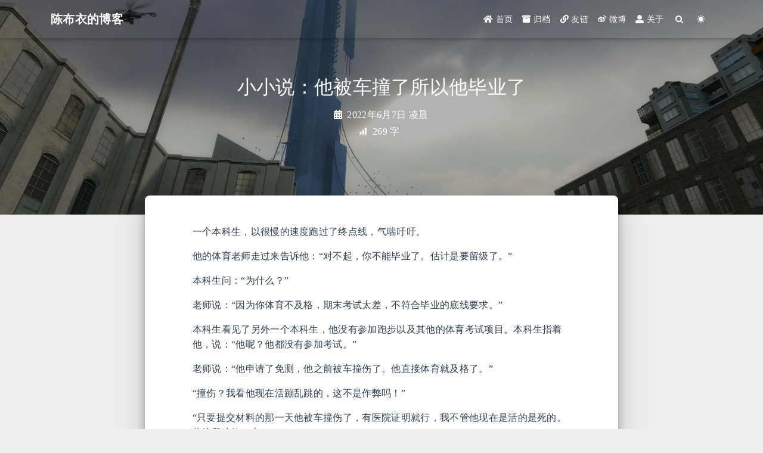

--- FILE ---
content_type: text/html; charset=utf-8
request_url: https://buyi.dev/2022/fail/
body_size: 5812
content:


<!DOCTYPE html>
<html lang="zh-CN" data-default-color-scheme=auto>



<head>
  <meta charset="UTF-8">

  <link rel="apple-touch-icon" sizes="76x76" href="/image/avatar.jpg">
  <link rel="icon" href="/image/avatar.jpg">
  

  <meta name="viewport" content="width=device-width, initial-scale=1.0, maximum-scale=5.0, shrink-to-fit=no">
  <meta http-equiv="x-ua-compatible" content="ie=edge">
  
  <meta name="theme-color" content="#2f4154">
  <meta name="author" content="Chen Buyi">
  <meta name="keywords" content="blog">
  
    <meta name="description" content="一个本科生，以很慢的速度跑过了终点线，气喘吁吁。    他的体育老师走过来告诉他：“对不起，你不能毕业了。估计是要留级了。”     本科生问：“为什么？”     老师说：“因为你体育不及格，期末考试太差，不符合毕业的底线要求。”     本科生看见了另外一个本科生，他没有参加跑步以及其他的体育考试项目。本科生指着他，说：“他呢？他都没有参加考试。”     老师说：“他申请了免测，他之前被车撞">
<meta property="og:type" content="article">
<meta property="og:title" content="小小说：他被车撞了所以他毕业了">
<meta property="og:url" content="http://buyi.dev/2022/fail/index.html">
<meta property="og:site_name" content="陈布衣的博客">
<meta property="og:description" content="一个本科生，以很慢的速度跑过了终点线，气喘吁吁。    他的体育老师走过来告诉他：“对不起，你不能毕业了。估计是要留级了。”     本科生问：“为什么？”     老师说：“因为你体育不及格，期末考试太差，不符合毕业的底线要求。”     本科生看见了另外一个本科生，他没有参加跑步以及其他的体育考试项目。本科生指着他，说：“他呢？他都没有参加考试。”     老师说：“他申请了免测，他之前被车撞">
<meta property="og:locale" content="zh_CN">
<meta property="article:published_time" content="2022-06-06T16:00:00.000Z">
<meta property="article:modified_time" content="2024-11-15T06:24:44.973Z">
<meta property="article:author" content="Chen Buyi">
<meta property="article:tag" content="小小说">
<meta property="article:tag" content="学校">
<meta name="twitter:card" content="summary_large_image">
  
  
  
  <title>小小说：他被车撞了所以他毕业了 - 陈布衣的博客</title>

  <link  rel="stylesheet" href="https://lib.baomitu.com/twitter-bootstrap/4.6.1/css/bootstrap.min.css" />



  <link  rel="stylesheet" href="https://lib.baomitu.com/github-markdown-css/4.0.0/github-markdown.min.css" />

  <link  rel="stylesheet" href="https://lib.baomitu.com/hint.css/2.7.0/hint.min.css" />

  <link  rel="stylesheet" href="https://lib.baomitu.com/fancybox/3.5.7/jquery.fancybox.min.css" />



<!-- 主题依赖的图标库，不要自行修改 -->
<!-- Do not modify the link that theme dependent icons -->

<link rel="stylesheet" href="//at.alicdn.com/t/c/font_1749284_5i9bdhy70f8.css">



<link rel="stylesheet" href="//at.alicdn.com/t/c/font_1736178_k526ubmyhba.css">


<link  rel="stylesheet" href="/css/main.css" />


  <link id="highlight-css" rel="stylesheet" href="/css/highlight.css" />
  
    <link id="highlight-css-dark" rel="stylesheet" href="/css/highlight-dark.css" />
  




  <script id="fluid-configs">
    var Fluid = window.Fluid || {};
    Fluid.ctx = Object.assign({}, Fluid.ctx)
    var CONFIG = {"hostname":"buyi.dev","root":"/","version":"1.9.8","typing":{"enable":true,"typeSpeed":30,"cursorChar":"_","loop":false,"scope":["home"]},"anchorjs":{"enable":true,"element":"h1,h2,h3,h4,h5,h6","placement":"left","visible":"hover","icon":""},"progressbar":{"enable":true,"height_px":3,"color":"#29d","options":{"showSpinner":false,"trickleSpeed":100}},"code_language":{"enable":true,"default":"TEXT"},"copy_btn":true,"image_caption":{"enable":true},"image_zoom":{"enable":true,"img_url_replace":["",""]},"toc":{"enable":true,"placement":"right","headingSelector":"h1,h2,h3,h4,h5,h6","collapseDepth":0},"lazyload":{"enable":true,"loading_img":"/img/loading.gif","onlypost":false,"offset_factor":2},"web_analytics":{"enable":false,"follow_dnt":true,"baidu":null,"google":{"measurement_id":null},"tencent":{"sid":null,"cid":null},"leancloud":{"app_id":null,"app_key":null,"server_url":null,"path":"window.location.pathname","ignore_local":false},"umami":{"src":null,"website_id":null,"domains":null,"start_time":"2024-01-01T00:00:00.000Z","token":null,"api_server":null}},"search_path":"/local-search.xml","include_content_in_search":true};

    if (CONFIG.web_analytics.follow_dnt) {
      var dntVal = navigator.doNotTrack || window.doNotTrack || navigator.msDoNotTrack;
      Fluid.ctx.dnt = dntVal && (dntVal.startsWith('1') || dntVal.startsWith('yes') || dntVal.startsWith('on'));
    }
  </script>
  <script  src="/js/utils.js" ></script>
  <script  src="/js/color-schema.js" ></script>
  


  
  
  <link rel="alternate" type="application/rss+xml" title="陈布衣的博客" href="/rss.xml" />
  <link rel="alternate" type="application/atom+xml" title="陈布衣的博客" href="/atom.xml" />
  <link rel="alternate" type="application/json" title="陈布衣的博客" href="/feed.json" />
<meta name="generator" content="Hexo 6.3.0"></head>


<body>
  

  <header>
    

<div class="header-inner" style="height: 50vh;">
  <nav id="navbar" class="navbar fixed-top  navbar-expand-lg navbar-dark scrolling-navbar">
  <div class="container">
    <a class="navbar-brand" href="/">
      <strong>陈布衣的博客</strong>
    </a>

    <button id="navbar-toggler-btn" class="navbar-toggler" type="button" data-toggle="collapse"
            data-target="#navbarSupportedContent"
            aria-controls="navbarSupportedContent" aria-expanded="false" aria-label="Toggle navigation">
      <div class="animated-icon"><span></span><span></span><span></span></div>
    </button>

    <!-- Collapsible content -->
    <div class="collapse navbar-collapse" id="navbarSupportedContent">
      <ul class="navbar-nav ml-auto text-center">
        
          
          
          
          
            <li class="nav-item">
              <a class="nav-link" href="/" target="_self">
                <i class="iconfont icon-home-fill"></i>
                <span>首页</span>
              </a>
            </li>
          
        
          
          
          
          
            <li class="nav-item">
              <a class="nav-link" href="/archives/" target="_self">
                <i class="iconfont icon-archive-fill"></i>
                <span>归档</span>
              </a>
            </li>
          
        
          
          
          
          
            <li class="nav-item">
              <a class="nav-link" href="/links/" target="_self">
                <i class="iconfont icon-link-fill"></i>
                <span>友链</span>
              </a>
            </li>
          
        
          
          
          
          
            <li class="nav-item">
              <a class="nav-link" href="https://m.weibo.cn/u/5977985000" target="_self">
                <i class="iconfont icon-weibo-fill"></i>
                <span>微博</span>
              </a>
            </li>
          
        
          
          
          
          
            <li class="nav-item">
              <a class="nav-link" href="/2021/about/" target="_self">
                <i class="iconfont icon-user-fill"></i>
                <span>关于</span>
              </a>
            </li>
          
        
        
          <li class="nav-item" id="search-btn">
            <a class="nav-link" target="_self" href="javascript:;" data-toggle="modal" data-target="#modalSearch" aria-label="Search">
              <i class="iconfont icon-search"></i>
            </a>
          </li>
          
        
        
          <li class="nav-item" id="color-toggle-btn">
            <a class="nav-link" target="_self" href="javascript:;" aria-label="Color Toggle">
              <i class="iconfont icon-dark" id="color-toggle-icon"></i>
            </a>
          </li>
        
      </ul>
    </div>
  </div>
</nav>

  

<div id="banner" class="banner" parallax=true
     style="background: url('/image/hl2_1.webp') no-repeat center center; background-size: cover;">
  <div class="full-bg-img">
    <div class="mask flex-center" style="background-color: rgba(0, 0, 0, 0.3)">
      <div class="banner-text text-center fade-in-up">
        <div class="h2">
          
            <span id="subtitle">小小说：他被车撞了所以他毕业了</span>
          
        </div>

        
          
  <div class="mt-3">
    
    
      <span class="post-meta">
        <i class="iconfont icon-date-fill" aria-hidden="true"></i>
        <time datetime="2022-06-07 00:00" pubdate>
          2022年6月7日 凌晨
        </time>
      </span>
    
  </div>

  <div class="mt-1">
    
      <span class="post-meta mr-2">
        <i class="iconfont icon-chart"></i>
        
          269 字
        
      </span>
    

    

    
    
  </div>


        
      </div>

      
    </div>
  </div>
</div>

</div>

  </header>

  <main>
    
      

<div class="container-fluid nopadding-x">
  <div class="row nomargin-x">
    <div class="side-col d-none d-lg-block col-lg-2">
      

    </div>

    <div class="col-lg-8 nopadding-x-md">
      <div class="container nopadding-x-md" id="board-ctn">
        <div id="board">
          <article class="post-content mx-auto">
            <h1 id="seo-header">小小说：他被车撞了所以他毕业了</h1>
            
            
              <div class="markdown-body">
                
                <p>一个本科生，以很慢的速度跑过了终点线，气喘吁吁。   </p>
<p>他的体育老师走过来告诉他：“对不起，你不能毕业了。估计是要留级了。”    </p>
<p>本科生问：“为什么？”    </p>
<p>老师说：“因为你体育不及格，期末考试太差，不符合毕业的底线要求。”    </p>
<p>本科生看见了另外一个本科生，他没有参加跑步以及其他的体育考试项目。本科生指着他，说：“他呢？他都没有参加考试。”    </p>
<p>老师说：“他申请了免测，他之前被车撞伤了。他直接体育就及格了。”    </p>
<p>“撞伤？我看他现在活蹦乱跳的，这不是作弊吗！”    </p>
<p>“只要提交材料的那一天他被车撞伤了，有医院证明就行，我不管他现在是活的是死的。你给我冷静一点。”    </p>
<p>本科生愤怒地说：“我哪个科目比他差？他被车撞了所以他毕业了，我没被车撞所以我不能毕业！”   </p>
<p>他昏过去了，因为他实在是太累了。   </p>

                
              </div>
            
            <hr/>
            <div>
              <div class="post-metas my-3">
  
  
    <div class="post-meta">
      <i class="iconfont icon-tags"></i>
      
        <a href="/tags/%E5%B0%8F%E5%B0%8F%E8%AF%B4/" class="print-no-link">#小小说</a>
      
        <a href="/tags/%E5%AD%A6%E6%A0%A1/" class="print-no-link">#学校</a>
      
    </div>
  
</div>


              
  

  <div class="license-box my-3">
    <div class="license-title">
      <div>小小说：他被车撞了所以他毕业了</div>
      <div>http://buyi.dev/2022/fail/</div>
    </div>
    <div class="license-meta">
      
        <div class="license-meta-item">
          <div>作者</div>
          <div>Chen Buyi</div>
        </div>
      
      
        <div class="license-meta-item license-meta-date">
          <div>发布于</div>
          <div>2022年6月7日</div>
        </div>
      
      
      
        <div class="license-meta-item">
          <div>许可协议</div>
          <div>
            
              
              
                <a class="print-no-link" target="_blank" href="https://creativecommons.org/licenses/by/4.0/">
                  <span class="hint--top hint--rounded" aria-label="BY - 署名">
                    <i class="iconfont icon-cc-by"></i>
                  </span>
                </a>
              
            
          </div>
        </div>
      
    </div>
    <div class="license-icon iconfont"></div>
  </div>



              
                <div class="post-prevnext my-3">
                  <article class="post-prev col-6">
                    
                    
                      <a href="/2023/hit/" title="小小说：是女朋友就分手">
                        <i class="iconfont icon-arrowleft"></i>
                        <span class="hidden-mobile">小小说：是女朋友就分手</span>
                        <span class="visible-mobile">上一篇</span>
                      </a>
                    
                  </article>
                  <article class="post-next col-6">
                    
                    
                      <a href="/2022/dsdf/" title="小小说：大是大非前谈努力">
                        <span class="hidden-mobile">小小说：大是大非前谈努力</span>
                        <span class="visible-mobile">下一篇</span>
                        <i class="iconfont icon-arrowright"></i>
                      </a>
                    
                  </article>
                </div>
              
            </div>

            
          </article>
        </div>
      </div>
    </div>

    <div class="side-col d-none d-lg-block col-lg-2">
      
  <aside class="sidebar" style="margin-left: -1rem">
    <div id="toc">
  <p class="toc-header">
    <i class="iconfont icon-list"></i>
    <span>目录</span>
  </p>
  <div class="toc-body" id="toc-body"></div>
</div>



  </aside>


    </div>
  </div>
</div>





  



  



  



  



  







    

    
      <a id="scroll-top-button" aria-label="TOP" href="#" role="button">
        <i class="iconfont icon-arrowup" aria-hidden="true"></i>
      </a>
    

    
      <div class="modal fade" id="modalSearch" tabindex="-1" role="dialog" aria-labelledby="ModalLabel"
     aria-hidden="true">
  <div class="modal-dialog modal-dialog-scrollable modal-lg" role="document">
    <div class="modal-content">
      <div class="modal-header text-center">
        <h4 class="modal-title w-100 font-weight-bold">搜索</h4>
        <button type="button" id="local-search-close" class="close" data-dismiss="modal" aria-label="Close">
          <span aria-hidden="true">&times;</span>
        </button>
      </div>
      <div class="modal-body mx-3">
        <div class="md-form mb-5">
          <input type="text" id="local-search-input" class="form-control validate">
          <label data-error="x" data-success="v" for="local-search-input">关键词</label>
        </div>
        <div class="list-group" id="local-search-result"></div>
      </div>
    </div>
  </div>
</div>

    

    
  </main>

  <footer>
    <div class="footer-inner">
  
    <div class="footer-content">
       <a href="https://hexo.io" target="_blank" rel="nofollow noopener"><span>Hexo</span></a> <i class="iconfont icon-love"></i> <a href="https://github.com/fluid-dev/hexo-theme-fluid" target="_blank" rel="nofollow noopener"><span>Fluid</span></a> 
    </div>
  
  
  
</div>

  </footer>

  <!-- Scripts -->
  
  <script  src="https://lib.baomitu.com/nprogress/0.2.0/nprogress.min.js" ></script>
  <link  rel="stylesheet" href="https://lib.baomitu.com/nprogress/0.2.0/nprogress.min.css" />

  <script>
    NProgress.configure({"showSpinner":false,"trickleSpeed":100})
    NProgress.start()
    window.addEventListener('load', function() {
      NProgress.done();
    })
  </script>


<script  src="https://lib.baomitu.com/jquery/3.6.4/jquery.min.js" ></script>
<script  src="https://lib.baomitu.com/twitter-bootstrap/4.6.1/js/bootstrap.min.js" ></script>
<script  src="/js/events.js" ></script>
<script  src="/js/plugins.js" ></script>





  
    <script  src="/js/img-lazyload.js" ></script>
  




  
<script>
  Fluid.utils.createScript('https://lib.baomitu.com/tocbot/4.20.1/tocbot.min.js', function() {
    var toc = jQuery('#toc');
    if (toc.length === 0 || !window.tocbot) { return; }
    var boardCtn = jQuery('#board-ctn');
    var boardTop = boardCtn.offset().top;

    window.tocbot.init(Object.assign({
      tocSelector     : '#toc-body',
      contentSelector : '.markdown-body',
      linkClass       : 'tocbot-link',
      activeLinkClass : 'tocbot-active-link',
      listClass       : 'tocbot-list',
      isCollapsedClass: 'tocbot-is-collapsed',
      collapsibleClass: 'tocbot-is-collapsible',
      scrollSmooth    : true,
      includeTitleTags: true,
      headingsOffset  : -boardTop,
    }, CONFIG.toc));
    if (toc.find('.toc-list-item').length > 0) {
      toc.css('visibility', 'visible');
    }

    Fluid.events.registerRefreshCallback(function() {
      if ('tocbot' in window) {
        tocbot.refresh();
        var toc = jQuery('#toc');
        if (toc.length === 0 || !tocbot) {
          return;
        }
        if (toc.find('.toc-list-item').length > 0) {
          toc.css('visibility', 'visible');
        }
      }
    });
  });
</script>


  <script src=https://lib.baomitu.com/clipboard.js/2.0.11/clipboard.min.js></script>

  <script>Fluid.plugins.codeWidget();</script>


  
<script>
  Fluid.utils.createScript('https://lib.baomitu.com/anchor-js/5.0.0/anchor.min.js', function() {
    window.anchors.options = {
      placement: CONFIG.anchorjs.placement,
      visible  : CONFIG.anchorjs.visible
    };
    if (CONFIG.anchorjs.icon) {
      window.anchors.options.icon = CONFIG.anchorjs.icon;
    }
    var el = (CONFIG.anchorjs.element || 'h1,h2,h3,h4,h5,h6').split(',');
    var res = [];
    for (var item of el) {
      res.push('.markdown-body > ' + item.trim());
    }
    if (CONFIG.anchorjs.placement === 'left') {
      window.anchors.options.class = 'anchorjs-link-left';
    }
    window.anchors.add(res.join(', '));

    Fluid.events.registerRefreshCallback(function() {
      if ('anchors' in window) {
        anchors.removeAll();
        var el = (CONFIG.anchorjs.element || 'h1,h2,h3,h4,h5,h6').split(',');
        var res = [];
        for (var item of el) {
          res.push('.markdown-body > ' + item.trim());
        }
        if (CONFIG.anchorjs.placement === 'left') {
          anchors.options.class = 'anchorjs-link-left';
        }
        anchors.add(res.join(', '));
      }
    });
  });
</script>


  
<script>
  Fluid.utils.createScript('https://lib.baomitu.com/fancybox/3.5.7/jquery.fancybox.min.js', function() {
    Fluid.plugins.fancyBox();
  });
</script>


  <script>Fluid.plugins.imageCaption();</script>

  <script  src="/js/local-search.js" ></script>





<!-- 主题的启动项，将它保持在最底部 -->
<!-- the boot of the theme, keep it at the bottom -->
<script  src="/js/boot.js" ></script>


  

  <noscript>
    <div class="noscript-warning">博客在允许 JavaScript 运行的环境下浏览效果更佳</div>
  </noscript>
<script defer src="https://static.cloudflareinsights.com/beacon.min.js/vcd15cbe7772f49c399c6a5babf22c1241717689176015" integrity="sha512-ZpsOmlRQV6y907TI0dKBHq9Md29nnaEIPlkf84rnaERnq6zvWvPUqr2ft8M1aS28oN72PdrCzSjY4U6VaAw1EQ==" data-cf-beacon='{"version":"2024.11.0","token":"fcb94abbedec471b9d0963465ee683b5","r":1,"server_timing":{"name":{"cfCacheStatus":true,"cfEdge":true,"cfExtPri":true,"cfL4":true,"cfOrigin":true,"cfSpeedBrain":true},"location_startswith":null}}' crossorigin="anonymous"></script>
</body>
</html>


--- FILE ---
content_type: text/css; charset=utf-8
request_url: https://buyi.dev/css/main.css
body_size: 8453
content:
.anchorjs-link {
  text-decoration: none !important;
  transition: opacity 0.2s ease-in-out;
}
.markdown-body h1:hover > .anchorjs-link,
h2:hover > .anchorjs-link,
h3:hover > .anchorjs-link,
h4:hover > .anchorjs-link,
h5:hover > .anchorjs-link,
h6:hover > .anchorjs-link {
  opacity: 1;
}
.banner {
  height: 100%;
  position: relative;
  overflow: hidden;
  cursor: default;
}
.banner .mask {
  position: absolute;
  width: 100%;
  height: 100%;
  background-color: rgba(0,0,0,0.3);
}
.banner[parallax="true"] {
  will-change: transform;
  -webkit-transform-style: preserve-3d;
  -webkit-backface-visibility: hidden;
  transition: transform 0.05s ease-out;
}
@media (max-width: 100vh) {
  .header-inner {
    max-height: 100vw;
  }
  #board {
    margin-top: -1rem !important;
  }
}
@media (max-width: 79.99vh) {
  .scroll-down-bar {
    display: none;
  }
}
#board {
  position: relative;
  margin-top: -2rem;
  padding: 3rem 0;
  background-color: var(--board-bg-color);
  transition: background-color 0.2s ease-in-out;
  border-radius: 0.5rem;
  z-index: 3;
  -webkit-box-shadow: 0 12px 15px 0 rgba(0,0,0,0.24), 0 17px 50px 0 rgba(0,0,0,0.19);
  box-shadow: 0 12px 15px 0 rgba(0,0,0,0.24), 0 17px 50px 0 rgba(0,0,0,0.19);
}
.code-widget {
  display: inline-block;
  background-color: transparent;
  font-size: 0.75rem;
  line-height: 1;
  font-weight: bold;
  padding: 0.3rem 0.1rem 0.1rem 0.1rem;
  position: absolute;
  right: 0.45rem;
  top: 0.15rem;
  z-index: 1;
}
.code-widget-light {
  color: #999;
}
.code-widget-dark {
  color: #bababa;
}
.copy-btn {
  cursor: pointer;
  user-select: none;
  -webkit-appearance: none;
  outline: none;
}
.copy-btn > i {
  font-size: 0.75rem !important;
  font-weight: 400;
  margin-right: 0.15rem;
  opacity: 0;
  transition: opacity 0.2s ease-in-out;
}
.markdown-body pre:hover > .copy-btn > i {
  opacity: 0.9;
}
.markdown-body pre:hover > .copy-btn,
.markdown-body pre:not(:hover) > .copy-btn {
  outline: none;
}
.license-box {
  background-color: rgba(27,31,35,0.05);
  transition: background-color 0.2s ease-in-out;
  border-radius: 4px;
  font-size: 0.9rem;
  overflow: hidden;
  padding: 1.25rem;
  position: relative;
  z-index: 1;
}
.license-box .license-icon {
  position: absolute;
  top: 50%;
  left: 100%;
}
.license-box .license-icon::after {
  content: "\e8e4";
  font-size: 12.5rem;
  line-height: 1;
  opacity: 0.1;
  position: relative;
  left: -0.85em;
  bottom: 0.5em;
  z-index: -1;
}
.license-box .license-title {
  margin-bottom: 1rem;
}
.license-box .license-title div:nth-child(1) {
  line-height: 1.2;
  margin-bottom: 0.25rem;
}
.license-box .license-title div:nth-child(2) {
  color: var(--sec-text-color);
  font-size: 0.8rem;
}
.license-box .license-meta {
  align-items: center;
  display: flex;
  flex-wrap: wrap;
  justify-content: flex-start;
}
.license-box .license-meta .license-meta-item {
  align-items: center;
  justify-content: center;
  margin-right: 1.5rem;
}
.license-box .license-meta .license-meta-item div:nth-child(1) {
  color: var(--sec-text-color);
  font-size: 0.8rem;
  font-weight: normal;
}
.license-box .license-meta .license-meta-item i.iconfont {
  font-size: 1rem;
}
@media (max-width: 575px) and (min-width: 425px) {
  .license-box .license-meta .license-meta-item {
    display: flex;
    justify-content: flex-start;
    flex-wrap: wrap;
    font-size: 0.8rem;
    flex: 0 0 50%;
    max-width: 50%;
    margin-right: 0;
  }
  .license-box .license-meta .license-meta-item div:nth-child(1) {
    margin-right: 0.5rem;
  }
  .license-box .license-meta .license-meta-date {
    order: -1;
  }
}
@media (max-width: 424px) {
  .license-box::after {
    top: -65px;
  }
  .license-box .license-meta {
    flex-direction: column;
    align-items: flex-start;
  }
  .license-box .license-meta .license-meta-item {
    display: flex;
    flex-wrap: wrap;
    font-size: 0.8rem;
  }
  .license-box .license-meta .license-meta-item div:nth-child(1) {
    margin-right: 0.5rem;
  }
}
.footer-inner {
  padding: 3rem 0 1rem 0;
  text-align: center;
}
.footer-inner > div:not(:first-child) {
  margin: 0.25rem 0;
  font-size: 0.85rem;
}
.footer-inner .statistics {
  display: flex;
  flex-direction: row;
  justify-content: center;
}
.footer-inner .statistics > span {
  flex: 1;
  margin: 0 0.25rem;
}
.footer-inner .statistics > *:nth-last-child(2):first-child {
  text-align: right;
}
.footer-inner .statistics > *:nth-last-child(2):first-child ~ * {
  text-align: left;
}
.footer-inner .beian {
  display: flex;
  flex-direction: row;
  justify-content: center;
}
.footer-inner .beian > * {
  margin: 0 0.25rem;
}
.footer-inner .beian-police {
  position: relative;
  overflow: hidden;
  display: inline-flex;
  align-items: center;
  justify-content: left;
}
.footer-inner .beian-police img {
  margin-right: 3px;
  width: 1rem;
  height: 1rem;
  margin-bottom: 0.1rem;
}
@media (max-width: 424px) {
  .footer-inner .statistics {
    flex-direction: column;
  }
  .footer-inner .statistics > *:nth-last-child(2):first-child {
    text-align: center;
  }
  .footer-inner .statistics > *:nth-last-child(2):first-child ~ * {
    text-align: center;
  }
  .footer-inner .beian {
    flex-direction: column;
  }
  .footer-inner .beian .beian-police {
    justify-content: center;
  }
  .footer-inner .beian > *:nth-last-child(2):first-child {
    text-align: center;
  }
  .footer-inner .beian > *:nth-last-child(2):first-child ~ * {
    text-align: center;
  }
}
sup > a::before,
.footnote-text::before {
  display: block;
  content: "";
  margin-top: -5rem;
  height: 5rem;
  width: 1px;
  visibility: hidden;
}
sup > a::before,
.footnote-text::before {
  display: inline-block;
}
.footnote-item::before {
  display: block;
  content: "";
  margin-top: -5rem;
  height: 5rem;
  width: 1px;
  visibility: hidden;
}
.footnote-list ol {
  list-style-type: none;
  counter-reset: sectioncounter;
  padding-left: 0.5rem;
  font-size: 0.95rem;
}
.footnote-list ol li:before {
  font-family: "Helvetica Neue", monospace, "Monaco";
  content: "[" counter(sectioncounter) "]";
  counter-increment: sectioncounter;
}
.footnote-list ol li+li {
  margin-top: 0.5rem;
}
.footnote-text {
  padding-left: 0.5em;
}
.navbar {
  background-color: transparent;
  font-size: 0.875rem;
  box-shadow: 0 2px 5px 0 rgba(0,0,0,0.16), 0 2px 10px 0 rgba(0,0,0,0.12);
  -webkit-box-shadow: 0 2px 5px 0 rgba(0,0,0,0.16), 0 2px 10px 0 rgba(0,0,0,0.12);
}
.navbar .navbar-brand {
  color: var(--navbar-text-color);
}
.navbar .navbar-toggler .animated-icon span {
  background-color: var(--navbar-text-color);
}
.navbar .nav-item .nav-link {
  display: block;
  color: var(--navbar-text-color);
  transition: color 0.2s ease-in-out, background-color 0.2s ease-in-out;
}
.navbar .nav-item .nav-link:hover {
  color: var(--link-hover-color);
}
.navbar .nav-item .nav-link:focus {
  color: var(--navbar-text-color);
}
.navbar .nav-item .nav-link i {
  font-size: 0.875rem;
  line-height: inherit;
}
.navbar .nav-item .nav-link i:only-child {
  margin: 0 0.2rem;
}
.navbar .navbar-toggler {
  border-width: 0;
  outline: 0;
}
.navbar.scrolling-navbar {
  will-change: background, padding;
  -webkit-transition: background 0.5s ease-in-out, padding 0.5s ease-in-out;
  transition: background 0.5s ease-in-out, padding 0.5s ease-in-out;
}
@media (min-width: 600px) {
  .navbar.scrolling-navbar {
    padding-top: 12px;
    padding-bottom: 12px;
  }
  .navbar.scrolling-navbar .navbar-nav > li {
    -webkit-transition-duration: 1s;
    transition-duration: 1s;
  }
}
.navbar.scrolling-navbar.top-nav-collapse {
  padding-top: 5px;
  padding-bottom: 5px;
}
.navbar .dropdown-menu {
  font-size: 0.875rem;
  color: var(--navbar-text-color);
  background-color: rgba(0,0,0,0.3);
  border: none;
  min-width: 8rem;
  -webkit-transition: background 0.5s ease-in-out, padding 0.5s ease-in-out;
  transition: background 0.5s ease-in-out, padding 0.5s ease-in-out;
}
@media (max-width: 991.98px) {
  .navbar .dropdown-menu {
    text-align: center;
  }
}
.navbar .dropdown-item {
  color: var(--navbar-text-color);
}
.navbar .dropdown-item:hover,
.navbar .dropdown-item:focus {
  color: var(--link-hover-color);
  background-color: rgba(0,0,0,0.1);
}
@media (min-width: 992px) {
  .navbar .dropdown:hover > .dropdown-menu {
    display: block;
  }
  .navbar .dropdown > .dropdown-toggle:active {
    pointer-events: none;
  }
  .navbar .dropdown-menu {
    top: 95%;
  }
}
.navbar .animated-icon {
  width: 30px;
  height: 20px;
  position: relative;
  margin: 0;
  -webkit-transform: rotate(0deg);
  -moz-transform: rotate(0deg);
  -o-transform: rotate(0deg);
  transform: rotate(0deg);
  -webkit-transition: 0.5s ease-in-out;
  -moz-transition: 0.5s ease-in-out;
  -o-transition: 0.5s ease-in-out;
  transition: 0.5s ease-in-out;
  cursor: pointer;
}
.navbar .animated-icon span {
  display: block;
  position: absolute;
  height: 3px;
  width: 100%;
  border-radius: 9px;
  opacity: 1;
  left: 0;
  -webkit-transform: rotate(0deg);
  -moz-transform: rotate(0deg);
  -o-transform: rotate(0deg);
  transform: rotate(0deg);
  -webkit-transition: 0.25s ease-in-out;
  -moz-transition: 0.25s ease-in-out;
  -o-transition: 0.25s ease-in-out;
  transition: 0.25s ease-in-out;
  background: #fff;
}
.navbar .animated-icon span:nth-child(1) {
  top: 0;
}
.navbar .animated-icon span:nth-child(2) {
  top: 10px;
}
.navbar .animated-icon span:nth-child(3) {
  top: 20px;
}
.navbar .animated-icon.open span:nth-child(1) {
  top: 11px;
  -webkit-transform: rotate(135deg);
  -moz-transform: rotate(135deg);
  -o-transform: rotate(135deg);
  transform: rotate(135deg);
}
.navbar .animated-icon.open span:nth-child(2) {
  opacity: 0;
  left: -60px;
}
.navbar .animated-icon.open span:nth-child(3) {
  top: 11px;
  -webkit-transform: rotate(-135deg);
  -moz-transform: rotate(-135deg);
  -o-transform: rotate(-135deg);
  transform: rotate(-135deg);
}
.navbar .dropdown-collapse,
.top-nav-collapse,
.navbar-col-show {
  background-color: var(--navbar-bg-color);
}
@media (max-width: 767px) {
  .navbar {
    font-size: 1rem;
    line-height: 2.5rem;
  }
}
.banner-text {
  color: var(--subtitle-color);
  max-width: calc(960px - 6rem);
  width: 80%;
  overflow-wrap: break-word;
}
.banner-text .typed-cursor {
  margin: 0 0.2rem;
}
@media (max-width: 767px) {
  #subtitle,
  .typed-cursor {
    font-size: 1.5rem;
  }
}
@media (max-width: 575px) {
  .banner-text {
    font-size: 0.9rem;
  }
  #subtitle,
  .typed-cursor {
    font-size: 1.35rem;
  }
}
.modal-dialog .modal-content {
  background-color: var(--board-bg-color);
  border: 0;
  border-radius: 0.125rem;
  -webkit-box-shadow: 0 5px 11px 0 rgba(0,0,0,0.18), 0 4px 15px 0 rgba(0,0,0,0.15);
  box-shadow: 0 5px 11px 0 rgba(0,0,0,0.18), 0 4px 15px 0 rgba(0,0,0,0.15);
}
.modal-dialog .modal-content .modal-header {
  border-bottom-color: var(--line-color);
  transition: border-bottom-color 0.2s ease-in-out;
}
.close {
  color: var(--text-color);
}
.close:hover {
  color: var(--link-hover-color);
}
.close:focus {
  outline: 0;
}
.modal-dialog .modal-content .modal-header {
  border-top-left-radius: 0.125rem;
  border-top-right-radius: 0.125rem;
  border-bottom: 1px solid #dee2e6;
}
.md-form {
  position: relative;
  margin-top: 1.5rem;
  margin-bottom: 1.5rem;
}
.md-form input[type] {
  -webkit-box-sizing: content-box;
  box-sizing: content-box;
  background-color: transparent;
  border: none;
  border-bottom: 1px solid #ced4da;
  border-radius: 0;
  outline: none;
  -webkit-box-shadow: none;
  box-shadow: none;
  transition: border-color 0.15s ease-in-out, box-shadow 0.15s ease-in-out, -webkit-box-shadow 0.15s ease-in-out;
}
.md-form input[type]:focus:not([readonly]) {
  border-bottom: 1px solid #4285f4;
  -webkit-box-shadow: 0 1px 0 0 #4285f4;
  box-shadow: 0 1px 0 0 #4285f4;
}
.md-form input[type]:focus:not([readonly]) + label {
  color: #4285f4;
}
.md-form input[type].valid,
.md-form input[type]:focus.valid {
  border-bottom: 1px solid #00c851;
  -webkit-box-shadow: 0 1px 0 0 #00c851;
  box-shadow: 0 1px 0 0 #00c851;
}
.md-form input[type].valid + label,
.md-form input[type]:focus.valid + label {
  color: #00c851;
}
.md-form input[type].invalid,
.md-form input[type]:focus.invalid {
  border-bottom: 1px solid #f44336;
  -webkit-box-shadow: 0 1px 0 0 #f44336;
  box-shadow: 0 1px 0 0 #f44336;
}
.md-form input[type].invalid + label,
.md-form input[type]:focus.invalid + label {
  color: #f44336;
}
.md-form input[type].validate {
  margin-bottom: 2.5rem;
}
.md-form input[type].form-control {
  height: auto;
  padding: 0.6rem 0 0.4rem 0;
  margin: 0 0 0.5rem 0;
  color: var(--text-color);
  background-color: transparent;
  border-radius: 0;
}
.md-form label {
  font-size: 0.8rem;
  position: absolute;
  top: -1rem;
  left: 0;
  color: #757575;
  cursor: text;
  transition: color 0.2s ease-out;
}
.modal-open[style] {
  padding-right: 0 !important;
  overflow: auto;
}
.modal-open[style] #navbar[style] {
  padding-right: 1rem !important;
}
#nprogress .bar {
  height: 3px !important;
  background-color: #29d !important;
}
#nprogress .peg {
  box-shadow: 0 0 14px #29d, 0 0 8px #29d !important;
}
@media (max-width: 575px) {
  #nprogress .bar {
    display: none;
  }
}
.noscript-warning {
  background-color: #f55;
  color: #fff;
  font-family: sans-serif;
  font-size: 1rem;
  font-weight: bold;
  position: fixed;
  left: 0;
  bottom: 0;
  text-align: center;
  width: 100%;
  z-index: 99;
}
.pagination {
  margin-top: 3rem;
  justify-content: center;
}
.pagination .space {
  align-self: flex-end;
}
.pagination .page-number,
.pagination .current,
.pagination .extend {
  outline: 0;
  border: 0;
  background-color: transparent;
  font-size: 0.9rem;
  padding: 0.5rem 0.75rem;
  line-height: 1.25;
  border-radius: 0.125rem;
}
.pagination .page-number {
  margin: 0 0.05rem;
}
.pagination .page-number:hover,
.pagination .current {
  transition: background-color 0.2s ease-in-out;
  background-color: var(--link-hover-bg-color);
}
.qr-trigger {
  cursor: pointer;
  position: relative;
}
.qr-trigger:hover .qr-img {
  display: block;
  transition: all 0.3s;
}
.qr-img {
  max-width: 12rem;
  position: absolute;
  right: -5.25rem;
  z-index: 99;
  display: none;
  border-radius: 0.2rem;
  background-color: transparent;
  box-shadow: 0 0 20px -5px rgba(158,158,158,0.2);
}
.scroll-down-bar {
  position: absolute;
  width: 100%;
  height: 6rem;
  text-align: center;
  cursor: pointer;
  bottom: 0;
}
.scroll-down-bar i.iconfont {
  font-size: 2rem;
  font-weight: bold;
  display: inline-block;
  position: relative;
  padding-top: 2rem;
  color: var(--subtitle-color);
  transform: translateZ(0);
  animation: scroll-down 1.5s infinite;
}
#scroll-top-button {
  position: fixed;
  z-index: 99;
  background: var(--board-bg-color);
  transition: background-color 0.2s ease-in-out, bottom 0.3s ease;
  border-radius: 4px;
  min-width: 40px;
  min-height: 40px;
  bottom: -60px;
  outline: none;
  display: flex;
  display: -webkit-flex;
  align-items: center;
  box-shadow: 0 2px 5px 0 rgba(0,0,0,0.16), 0 2px 10px 0 rgba(0,0,0,0.12);
}
#scroll-top-button i {
  font-size: 32px;
  margin: auto;
  color: var(--sec-text-color);
}
#scroll-top-button:hover i,
#scroll-top-button:active i {
  animation-name: scroll-top;
  animation-duration: 1s;
  animation-delay: 0.1s;
  animation-timing-function: ease-in-out;
  animation-iteration-count: infinite;
  animation-fill-mode: forwards;
  animation-direction: alternate;
}
#local-search-result .search-list-title {
  border-left: 3px solid #0d47a1;
}
#local-search-result .search-list-content {
  padding: 0 1.25rem;
}
#local-search-result .search-word {
  color: #ff4500;
}
#toc {
  visibility: hidden;
}
.toc-header {
  margin-bottom: 0.5rem;
  font-weight: bold;
  line-height: 1.2;
}
.toc-header,
.toc-header > i {
  font-size: 1.25rem;
}
.toc-body {
  max-height: 75vh;
  overflow-y: auto;
  overflow: -moz-scrollbars-none;
  -ms-overflow-style: none;
}
.toc-body ol {
  list-style: none;
  padding-inline-start: 1rem;
}
.toc-body::-webkit-scrollbar {
  display: none;
}
.tocbot-list {
  position: relative;
}
.tocbot-list ol {
  list-style: none;
  padding-left: 1rem;
}
.tocbot-list a {
  font-size: 0.95rem;
}
.tocbot-link {
  color: var(--text-color);
}
.tocbot-active-link {
  font-weight: bold;
  color: var(--link-hover-color);
}
.tocbot-is-collapsed {
  max-height: 0;
}
.tocbot-is-collapsible {
  overflow: hidden;
  transition: all 0.3s ease-in-out;
}
.toc-list-item {
  white-space: nowrap;
  overflow: hidden;
  text-overflow: ellipsis;
}
.toc-list-item.is-active-li::before {
  height: 1rem;
  margin: 0.25rem 0;
  visibility: visible;
}
.toc-list-item::before {
  width: 0.15rem;
  height: 0.2rem;
  position: absolute;
  left: 0.25rem;
  content: "";
  border-radius: 2px;
  margin: 0.65rem 0;
  background: var(--link-hover-color);
  visibility: hidden;
  transition: height 0.1s ease-in-out, margin 0.1s ease-in-out, visibility 0.1s ease-in-out;
}
.sidebar {
  position: -webkit-sticky;
  position: sticky;
  top: 2rem;
  padding: 3rem 0;
}
html {
  font-size: 16px;
  letter-spacing: 0.02em;
}
html,
body {
  height: 100%;
  font-family: 'Microsoft YaHei UI', 'Microsoft YaHei',-apple-system,BlinkMacSystemFont,'Segoe UI',Roboto;
  overflow-wrap: break-word;
}
body {
  transition: color 0.2s ease-in-out, background-color 0.2s ease-in-out;
  background-color: var(--body-bg-color);
  color: var(--text-color);
  -webkit-font-smoothing: antialiased;
  -moz-osx-font-smoothing: grayscale;
}
body a {
  color: var(--text-color);
  text-decoration: none;
  cursor: pointer;
  transition: color 0.2s ease-in-out, background-color 0.2s ease-in-out;
}
body a:hover {
  color: var(--link-hover-color);
  text-decoration: none;
  transition: color 0.2s ease-in-out, background-color 0.2s ease-in-out;
}
code {
  color: inherit;
}
table {
  font-size: inherit;
  color: var(--post-text-color);
}
img[lazyload] {
  object-fit: cover;
}
*[align="left"] {
  text-align: left;
}
*[align="center"] {
  text-align: center;
}
*[align="right"] {
  text-align: right;
}
::-webkit-scrollbar {
  width: 6px;
  height: 6px;
}
::-webkit-scrollbar-thumb {
  background-color: var(--scrollbar-color);
  border-radius: 6px;
}
::-webkit-scrollbar-thumb:hover {
  background-color: var(--scrollbar-hover-color);
}
::-webkit-scrollbar-corner {
  background-color: transparent;
}
label {
  margin-bottom: 0;
}
i.iconfont {
  font-size: 1em;
  line-height: 1;
}
:root {
  --color-mode: "light";
  --body-bg-color: #eee;
  --board-bg-color: #fff;
  --text-color: #3c4858;
  --sec-text-color: #718096;
  --post-text-color: #2c3e50;
  --post-heading-color: #1a202c;
  --post-link-color: #0366d6;
  --link-hover-color: #30a9de;
  --link-hover-bg-color: #f8f9fa;
  --line-color: #eaecef;
  --navbar-bg-color: #2f4154;
  --navbar-text-color: #fff;
  --subtitle-color: #fff;
  --scrollbar-color: #c4c6c9;
  --scrollbar-hover-color: #a6a6a6;
  --button-bg-color: transparent;
  --button-hover-bg-color: #f2f3f5;
  --highlight-bg-color: #f6f8fa;
  --inlinecode-bg-color: rgba(175,184,193,0.2);
  --fold-title-color: #3c4858;
  --fold-border-color: #eaecef;
}
@media (prefers-color-scheme: dark) {
  :root {
    --color-mode: "dark";
  }
  :root:not([data-user-color-scheme]) {
    --body-bg-color: #181c27;
    --board-bg-color: #252d38;
    --text-color: #c4c6c9;
    --sec-text-color: #a7a9ad;
    --post-text-color: #c4c6c9;
    --post-heading-color: #c4c6c9;
    --post-link-color: #1589e9;
    --link-hover-color: #30a9de;
    --link-hover-bg-color: #364151;
    --line-color: #435266;
    --navbar-bg-color: #1f3144;
    --navbar-text-color: #d0d0d0;
    --subtitle-color: #fff;
    --scrollbar-color: #687582;
    --scrollbar-hover-color: #9da8b3;
    --button-bg-color: transparent;
    --button-hover-bg-color: #46647e;
    --highlight-bg-color: #303030;
    --inlinecode-bg-color: rgba(99,110,123,0.4);
    --fold-title-color: #c4c6c9;
    --fold-border-color: #435266;
  }
  :root:not([data-user-color-scheme]) img {
    -webkit-filter: brightness(0.9);
    filter: brightness(0.9);
    transition: filter 0.2s ease-in-out;
  }
  :root:not([data-user-color-scheme]) .license-box {
    background-color: rgba(62,75,94,0.35);
    transition: background-color 0.2s ease-in-out;
  }
  :root:not([data-user-color-scheme]) .gt-comment-admin .gt-comment-content {
    background-color: transparent;
    transition: background-color 0.2s ease-in-out;
  }
}
@media not print {
  [data-user-color-scheme="dark"] {
    --body-bg-color: #181c27;
    --board-bg-color: #252d38;
    --text-color: #c4c6c9;
    --sec-text-color: #a7a9ad;
    --post-text-color: #c4c6c9;
    --post-heading-color: #c4c6c9;
    --post-link-color: #1589e9;
    --link-hover-color: #30a9de;
    --link-hover-bg-color: #364151;
    --line-color: #435266;
    --navbar-bg-color: #1f3144;
    --navbar-text-color: #d0d0d0;
    --subtitle-color: #fff;
    --scrollbar-color: #687582;
    --scrollbar-hover-color: #9da8b3;
    --button-bg-color: transparent;
    --button-hover-bg-color: #46647e;
    --highlight-bg-color: #303030;
    --inlinecode-bg-color: rgba(99,110,123,0.4);
    --fold-title-color: #c4c6c9;
    --fold-border-color: #435266;
  }
  [data-user-color-scheme="dark"] img {
    -webkit-filter: brightness(0.9);
    filter: brightness(0.9);
    transition: filter 0.2s ease-in-out;
  }
  [data-user-color-scheme="dark"] .license-box {
    background-color: rgba(62,75,94,0.35);
    transition: background-color 0.2s ease-in-out;
  }
  [data-user-color-scheme="dark"] .gt-comment-admin .gt-comment-content {
    background-color: transparent;
    transition: background-color 0.2s ease-in-out;
  }
}
@media print {
  :root {
    --color-mode: "light";
  }
}
.fade-in-up {
  -webkit-animation-name: fade-in-up;
  animation-name: fade-in-up;
}
.hidden-mobile {
  display: block;
}
.visible-mobile {
  display: none;
}
@media (max-width: 575px) {
  .hidden-mobile {
    display: none;
  }
  .visible-mobile {
    display: block;
  }
}
.nomargin-x {
  margin-left: 0 !important;
  margin-right: 0 !important;
}
.nopadding-x {
  padding-left: 0 !important;
  padding-right: 0 !important;
}
@media (max-width: 767px) {
  .nopadding-x-md {
    padding-left: 0 !important;
    padding-right: 0 !important;
  }
}
.flex-center {
  display: -webkit-box;
  display: -ms-flexbox;
  display: flex;
  -webkit-box-align: center;
  -ms-flex-align: center;
  align-items: center;
  -webkit-box-pack: center;
  -ms-flex-pack: center;
  justify-content: center;
  height: 100%;
}
.hover-with-bg {
  display: inline-block;
  line-height: 1;
}
.hover-with-bg:hover {
  background-color: var(--link-hover-bg-color);
  transition-duration: 0.2s;
  transition-timing-function: ease-in-out;
  border-radius: 0.2rem;
}
@-moz-keyframes fade-in-up {
  from {
    opacity: 0;
    -webkit-transform: translate3d(0, 100%, 0);
    transform: translate3d(0, 100%, 0);
  }
  to {
    opacity: 1;
    -webkit-transform: translate3d(0, 0, 0);
    transform: translate3d(0, 0, 0);
  }
}
@-webkit-keyframes fade-in-up {
  from {
    opacity: 0;
    -webkit-transform: translate3d(0, 100%, 0);
    transform: translate3d(0, 100%, 0);
  }
  to {
    opacity: 1;
    -webkit-transform: translate3d(0, 0, 0);
    transform: translate3d(0, 0, 0);
  }
}
@-o-keyframes fade-in-up {
  from {
    opacity: 0;
    -webkit-transform: translate3d(0, 100%, 0);
    transform: translate3d(0, 100%, 0);
  }
  to {
    opacity: 1;
    -webkit-transform: translate3d(0, 0, 0);
    transform: translate3d(0, 0, 0);
  }
}
@keyframes fade-in-up {
  from {
    opacity: 0;
    -webkit-transform: translate3d(0, 100%, 0);
    transform: translate3d(0, 100%, 0);
  }
  to {
    opacity: 1;
    -webkit-transform: translate3d(0, 0, 0);
    transform: translate3d(0, 0, 0);
  }
}
@-moz-keyframes scroll-down {
  0% {
    opacity: 0.8;
    top: 0;
  }
  50% {
    opacity: 0.4;
    top: -1em;
  }
  100% {
    opacity: 0.8;
    top: 0;
  }
}
@-webkit-keyframes scroll-down {
  0% {
    opacity: 0.8;
    top: 0;
  }
  50% {
    opacity: 0.4;
    top: -1em;
  }
  100% {
    opacity: 0.8;
    top: 0;
  }
}
@-o-keyframes scroll-down {
  0% {
    opacity: 0.8;
    top: 0;
  }
  50% {
    opacity: 0.4;
    top: -1em;
  }
  100% {
    opacity: 0.8;
    top: 0;
  }
}
@keyframes scroll-down {
  0% {
    opacity: 0.8;
    top: 0;
  }
  50% {
    opacity: 0.4;
    top: -1em;
  }
  100% {
    opacity: 0.8;
    top: 0;
  }
}
@-moz-keyframes scroll-top {
  0% {
    -webkit-transform: translateY(0);
    transform: translateY(0);
  }
  50% {
    -webkit-transform: translateY(-0.35rem);
    transform: translateY(-0.35rem);
  }
  100% {
    -webkit-transform: translateY(0);
    transform: translateY(0);
  }
}
@-webkit-keyframes scroll-top {
  0% {
    -webkit-transform: translateY(0);
    transform: translateY(0);
  }
  50% {
    -webkit-transform: translateY(-0.35rem);
    transform: translateY(-0.35rem);
  }
  100% {
    -webkit-transform: translateY(0);
    transform: translateY(0);
  }
}
@-o-keyframes scroll-top {
  0% {
    -webkit-transform: translateY(0);
    transform: translateY(0);
  }
  50% {
    -webkit-transform: translateY(-0.35rem);
    transform: translateY(-0.35rem);
  }
  100% {
    -webkit-transform: translateY(0);
    transform: translateY(0);
  }
}
@keyframes scroll-top {
  0% {
    -webkit-transform: translateY(0);
    transform: translateY(0);
  }
  50% {
    -webkit-transform: translateY(-0.35rem);
    transform: translateY(-0.35rem);
  }
  100% {
    -webkit-transform: translateY(0);
    transform: translateY(0);
  }
}
@media print {
  header,
  footer,
  .side-col,
  #scroll-top-button,
  .post-prevnext,
  #comments {
    display: none !important;
  }
  .markdown-body a:not([href^='#']):not([href^='javascript:']):not(.print-no-link)::after {
    content: ' (' attr(href) ')';
    font-size: 0.8rem;
    color: var(--post-text-color);
    opacity: 0.8;
  }
  .markdown-body > h1,
  .markdown-body h2 {
    border-bottom-color: transparent !important;
  }
  .markdown-body > h1,
  .markdown-body h2,
  .markdown-body h3,
  .markdown-body h4,
  .markdown-body h5,
  .markdown-body h6 {
    margin-top: 1.25em !important;
    margin-bottom: 0.25em !important;
  }
  .markdown-body [data-anchorjs-icon]::after {
    display: none;
  }
  .markdown-body figure.highlight table,
  .markdown-body figure.highlight tbody,
  .markdown-body figure.highlight tr,
  .markdown-body figure.highlight td.code,
  .markdown-body figure.highlight td.code pre {
    width: 100% !important;
    display: block !important;
  }
  .markdown-body figure.highlight pre > code {
    white-space: pre-wrap;
  }
  .markdown-body figure.highlight .gutter,
  .markdown-body figure.highlight .code-widget {
    display: none !important;
  }
  .post-metas a {
    text-decoration: none;
  }
}
@media not print {
  #seo-header {
    display: none;
  }
}
.index-card {
  margin-bottom: 2.5rem;
}
.index-img img {
  display: block;
  width: 100%;
  height: 10rem;
  object-fit: cover;
  box-shadow: 0 5px 11px 0 rgba(0,0,0,0.18), 0 4px 15px 0 rgba(0,0,0,0.15);
  border-radius: 0.25rem;
  background-color: transparent;
}
.index-info {
  display: flex;
  flex-direction: column;
  justify-content: space-between;
  padding-top: 0.5rem;
  padding-bottom: 0.5rem;
}
.index-header {
  color: var(--text-color);
  font-size: 1.5rem;
  font-weight: bold;
  line-height: 1.4;
  white-space: nowrap;
  overflow: hidden;
  text-overflow: ellipsis;
  margin-bottom: 0.25rem;
}
.index-header .index-pin {
  color: var(--text-color);
  font-size: 1.5rem;
  margin-right: 0.15rem;
}
.index-btm {
  color: var(--sec-text-color);
}
.index-btm a {
  color: var(--sec-text-color);
}
.index-excerpt {
  color: var(--sec-text-color);
  margin: 0.5rem 0;
  height: calc(1.4rem * 3);
  overflow: hidden;
  display: flex;
}
.index-excerpt > div {
  width: 100%;
  line-height: 1.4rem;
  word-break: break-word;
  display: -webkit-box;
  -webkit-box-orient: vertical;
  -webkit-line-clamp: 3;
}
.index-excerpt__noimg {
  height: auto;
  max-height: calc(1.4rem * 3);
}
@media (max-width: 767px) {
  .index-info {
    padding-top: 1.25rem;
  }
  .index-header {
    font-size: 1.25rem;
    white-space: normal;
    overflow: hidden;
    word-break: break-word;
    display: -webkit-box;
    -webkit-box-orient: vertical;
    -webkit-line-clamp: 2;
  }
  .index-header .index-pin {
    font-size: 1.25rem;
  }
  .index-excerpt {
    height: auto;
    max-height: calc(1.4rem * 3);
    margin: 0.25rem 0;
  }
}
#valine.v[data-class=v] .status-bar,
#valine.v[data-class=v] .veditor,
#valine.v[data-class=v] .vinput,
#valine.v[data-class=v] .vbtn,
#valine.v[data-class=v] p,
#valine.v[data-class=v] pre code {
  color: var(--text-color);
}
#valine.v[data-class=v] .vinput::placeholder {
  color: var(--sec-text-color);
}
#valine.v[data-class=v] .vicon {
  fill: var(--text-color);
}
.gt-container .gt-comment-content:hover {
  -webkit-box-shadow: none;
  box-shadow: none;
}
.gt-container .gt-comment-body {
  color: var(--text-color) !important;
  transition: color 0.2s ease-in-out;
}
#remark-km423lmfdslkm34-back {
  z-index: 1030;
}
#remark-km423lmfdslkm34-node {
  z-index: 1031;
}
.markdown-body .highlight pre,
.markdown-body pre {
  padding: 1.45rem 1rem;
}
.markdown-body pre code.hljs {
  padding: 0;
}
.markdown-body pre[class*="language-"] {
  padding-top: 1.45rem;
  padding-bottom: 1.45rem;
  padding-right: 1rem;
  line-height: 1.5;
  margin-bottom: 1rem;
}
.markdown-body .code-wrapper {
  position: relative;
  border-radius: 4px;
  margin-bottom: 1rem;
}
.markdown-body .hljs,
.markdown-body .highlight pre,
.markdown-body .code-wrapper pre,
.markdown-body figure.highlight td.gutter {
  transition: color 0.2s ease-in-out, background-color 0.2s ease-in-out;
  background-color: var(--highlight-bg-color);
}
pre[class*=language-].line-numbers {
  position: initial;
}
figure {
  margin: 1rem 0;
}
figure.highlight {
  position: relative;
}
figure.highlight table {
  border: 0;
  margin: 0;
  width: auto;
  border-radius: 4px;
}
figure.highlight td {
  border: 0;
  padding: 0;
}
figure.highlight tr {
  border: 0;
}
figure.highlight td.code {
  width: 100%;
}
figure.highlight td.gutter {
  display: table-cell;
  position: -webkit-sticky;
  position: sticky;
  left: 0;
  z-index: 1;
}
figure.highlight td.gutter pre {
  text-align: right;
  padding: 0 0.75rem;
  border-radius: initial;
  border-right: 1px solid #999;
}
figure.highlight td.gutter pre span.line {
  color: #999;
}
figure.highlight td.code > pre {
  border-top-left-radius: 0;
  border-bottom-left-radius: 0;
}
.markdown-body {
  font-size: 1rem;
  line-height: 1.6;
  font-family: 'Microsoft YaHei UI', 'Microsoft YaHei',-apple-system,BlinkMacSystemFont,'Segoe UI',Roboto;
  margin-bottom: 2rem;
  color: var(--post-text-color);
}
.markdown-body > h1,
.markdown-body h2 {
  border-bottom-color: var(--line-color);
}
.markdown-body > h1,
.markdown-body h2,
.markdown-body h3,
.markdown-body h4,
.markdown-body h5,
.markdown-body h6 {
  color: var(--post-heading-color);
  transition: color 0.2s ease-in-out, border-bottom-color 0.2s ease-in-out;
  font-weight: bold;
  margin-bottom: 0.75em;
  margin-top: 2em;
}
.markdown-body > h1::before,
.markdown-body h2::before,
.markdown-body h3::before,
.markdown-body h4::before,
.markdown-body h5::before,
.markdown-body h6::before {
  display: block;
  content: "";
  margin-top: -5rem;
  height: 5rem;
  width: 1px;
  visibility: hidden;
}
.markdown-body > h1:focus,
.markdown-body h2:focus,
.markdown-body h3:focus,
.markdown-body h4:focus,
.markdown-body h5:focus,
.markdown-body h6:focus {
  outline: none;
}
.markdown-body a {
  color: var(--post-link-color);
}
.markdown-body strong {
  font-weight: bold;
}
.markdown-body code {
  tab-size: 4;
  background-color: var(--inlinecode-bg-color);
  transition: background-color 0.2s ease-in-out;
}
.markdown-body table tr {
  background-color: var(--board-bg-color);
  transition: background-color 0.2s ease-in-out;
}
.markdown-body table tr:nth-child(2n) {
  background-color: var(--board-bg-color);
  transition: background-color 0.2s ease-in-out;
}
.markdown-body table th,
.markdown-body table td {
  border-color: var(--line-color);
  transition: border-color 0.2s ease-in-out;
}
.markdown-body pre {
  font-size: 85% !important;
}
.markdown-body pre .mermaid {
  text-align: center;
}
.markdown-body pre .mermaid > svg {
  min-width: 100%;
}
.markdown-body p > img,
.markdown-body p > a > img,
.markdown-body figure > img,
.markdown-body figure > a > img {
  max-width: 90%;
  margin: 1.5rem auto;
  display: block;
  box-shadow: 0 5px 11px 0 rgba(0,0,0,0.18), 0 4px 15px 0 rgba(0,0,0,0.15);
  border-radius: 4px;
  background-color: transparent;
}
.markdown-body blockquote {
  color: var(--sec-text-color);
}
.markdown-body details {
  cursor: pointer;
}
.markdown-body details summary {
  outline: none;
}
hr,
.markdown-body hr {
  background-color: initial;
  border-top: 1px solid var(--line-color);
  transition: border-top-color 0.2s ease-in-out;
}
.markdown-body hr {
  height: 0;
  margin: 2rem 0;
}
.markdown-body figcaption.image-caption {
  font-size: 0.8rem;
  color: var(--post-text-color);
  opacity: 0.65;
  line-height: 1;
  margin: -0.75rem auto 2rem;
  text-align: center;
}
.markdown-body figcaption:not(.image-caption) {
  display: none;
}
.post-content,
post-custom {
  box-sizing: border-box;
  padding-left: 10%;
  padding-right: 10%;
}
@media (max-width: 767px) {
  .post-content,
  post-custom {
    padding-left: 2rem;
    padding-right: 2rem;
  }
  .page-content,
  .post-content {
    overflow: hidden;
  }
}
@media (max-width: 424px) {
  .post-content,
  post-custom {
    padding-left: 1rem;
    padding-right: 1rem;
  }
  .page-content,
  .post-content {
    overflow: hidden;
  }
  .anchorjs-link-left {
    opacity: 0 !important;
  }
}
.page-content strong,
.post-content strong {
  font-weight: bold;
}
.page-content > *:nth-child(2),
.post-content > *:nth-child(2) {
  margin-top: 0;
}
.page-content img,
.post-content img {
  object-fit: cover;
  max-width: 100%;
}
.post-metas {
  display: flex;
  flex-wrap: wrap;
  font-size: 0.9rem;
}
.post-meta > *:not(.hover-with-bg) {
  margin-right: 0.2rem;
}
.post-prevnext {
  display: flex;
  flex-wrap: wrap;
  justify-content: space-between;
  font-size: 0.9rem;
  margin-left: -0.35rem;
  margin-right: -0.35rem;
}
.post-prevnext .post-prev,
.post-prevnext .post-next {
  display: flex;
  padding-left: 0;
  padding-right: 0;
}
.post-prevnext .post-prev i,
.post-prevnext .post-next i {
  font-size: 1.5rem;
}
.post-prevnext .post-prev a,
.post-prevnext .post-next a {
  display: flex;
  align-items: center;
}
.post-prevnext .post-prev .hidden-mobile,
.post-prevnext .post-next .hidden-mobile {
  display: -webkit-box;
  -webkit-box-orient: vertical;
  -webkit-line-clamp: 2;
  text-overflow: ellipsis;
  overflow: hidden;
}
@media (max-width: 575px) {
  .post-prevnext .post-prev .hidden-mobile,
  .post-prevnext .post-next .hidden-mobile {
    display: none;
  }
}
.post-prevnext .post-prev:hover i,
.post-prevnext .post-prev:active i,
.post-prevnext .post-next:hover i,
.post-prevnext .post-next:active i {
  -webkit-animation-duration: 1s;
  animation-duration: 1s;
  -webkit-animation-delay: 0.1s;
  animation-delay: 0.1s;
  -webkit-animation-timing-function: ease-in-out;
  animation-timing-function: ease-in-out;
  -webkit-animation-iteration-count: infinite;
  animation-iteration-count: infinite;
  -webkit-animation-fill-mode: forwards;
  animation-fill-mode: forwards;
  -webkit-animation-direction: alternate;
  animation-direction: alternate;
}
.post-prevnext .post-prev:hover i,
.post-prevnext .post-prev:active i {
  -webkit-animation-name: post-prev-anim;
  animation-name: post-prev-anim;
}
.post-prevnext .post-next:hover i,
.post-prevnext .post-next:active i {
  -webkit-animation-name: post-next-anim;
  animation-name: post-next-anim;
}
.post-prevnext .post-next {
  justify-content: flex-end;
}
.post-prevnext .fa-chevron-left {
  margin-right: 0.5rem;
}
.post-prevnext .fa-chevron-right {
  margin-left: 0.5rem;
}
#seo-header {
  color: var(--post-heading-color);
  font-weight: bold;
  margin-top: 0.5em;
  margin-bottom: 0.75em;
  border-bottom-color: var(--line-color);
  border-bottom-style: solid;
  border-bottom-width: 2px;
  line-height: 1.5;
}
.custom,
#comments {
  margin-top: 2rem;
}
#comments noscript {
  display: block;
  text-align: center;
  padding: 2rem 0;
}
.visitors {
  font-size: 0.8em;
  padding: 0.45rem;
  float: right;
}
a.fancybox:hover {
  text-decoration: none;
}
mjx-container,
.mjx-container {
  overflow-x: auto;
  overflow-y: hidden !important;
  padding: 0.5em 0;
}
mjx-container:focus,
.mjx-container:focus,
mjx-container svg:focus,
.mjx-container svg:focus {
  outline: none;
}
.mjx-char {
  line-height: 1;
}
.katex-block {
  overflow-x: auto;
}
.katex,
.mjx-mrow {
  white-space: pre-wrap !important;
}
.footnote-ref [class*=hint--][aria-label]:after {
  max-width: 12rem;
  white-space: nowrap;
  overflow: hidden;
  text-overflow: ellipsis;
}
@-moz-keyframes post-prev-anim {
  0% {
    -webkit-transform: translateX(0);
    transform: translateX(0);
  }
  50% {
    -webkit-transform: translateX(-0.35rem);
    transform: translateX(-0.35rem);
  }
  100% {
    -webkit-transform: translateX(0);
    transform: translateX(0);
  }
}
@-webkit-keyframes post-prev-anim {
  0% {
    -webkit-transform: translateX(0);
    transform: translateX(0);
  }
  50% {
    -webkit-transform: translateX(-0.35rem);
    transform: translateX(-0.35rem);
  }
  100% {
    -webkit-transform: translateX(0);
    transform: translateX(0);
  }
}
@-o-keyframes post-prev-anim {
  0% {
    -webkit-transform: translateX(0);
    transform: translateX(0);
  }
  50% {
    -webkit-transform: translateX(-0.35rem);
    transform: translateX(-0.35rem);
  }
  100% {
    -webkit-transform: translateX(0);
    transform: translateX(0);
  }
}
@keyframes post-prev-anim {
  0% {
    -webkit-transform: translateX(0);
    transform: translateX(0);
  }
  50% {
    -webkit-transform: translateX(-0.35rem);
    transform: translateX(-0.35rem);
  }
  100% {
    -webkit-transform: translateX(0);
    transform: translateX(0);
  }
}
@-moz-keyframes post-next-anim {
  0% {
    -webkit-transform: translateX(0);
    transform: translateX(0);
  }
  50% {
    -webkit-transform: translateX(0.35rem);
    transform: translateX(0.35rem);
  }
  100% {
    -webkit-transform: translateX(0);
    transform: translateX(0);
  }
}
@-webkit-keyframes post-next-anim {
  0% {
    -webkit-transform: translateX(0);
    transform: translateX(0);
  }
  50% {
    -webkit-transform: translateX(0.35rem);
    transform: translateX(0.35rem);
  }
  100% {
    -webkit-transform: translateX(0);
    transform: translateX(0);
  }
}
@-o-keyframes post-next-anim {
  0% {
    -webkit-transform: translateX(0);
    transform: translateX(0);
  }
  50% {
    -webkit-transform: translateX(0.35rem);
    transform: translateX(0.35rem);
  }
  100% {
    -webkit-transform: translateX(0);
    transform: translateX(0);
  }
}
@keyframes post-next-anim {
  0% {
    -webkit-transform: translateX(0);
    transform: translateX(0);
  }
  50% {
    -webkit-transform: translateX(0.35rem);
    transform: translateX(0.35rem);
  }
  100% {
    -webkit-transform: translateX(0);
    transform: translateX(0);
  }
}
.fold {
  margin: 1rem 0;
  border: 0.5px solid var(--fold-border-color);
  position: relative;
  clear: both;
  border-radius: 0.125rem;
}
.fold .fold-title {
  color: var(--fold-title-color);
  padding: 0.5rem 0.75rem;
  font-size: 0.9rem;
  font-weight: bold;
  border-radius: 0.125rem;
}
.fold .fold-title:not(.collapsed) > .fold-arrow {
  transform: rotate(90deg);
  transform-origin: center center;
}
.fold .fold-title .fold-arrow {
  display: inline-block;
  margin-right: 0.35rem;
  transition: transform 0.3s ease-out;
}
.fold .fold-content {
  padding: 1rem 1rem;
}
.fold .fold-content > *:last-child {
  margin-bottom: 0;
}
.fold-default,
.fold-secondary {
  background-color: rgba(187,187,187,0.25);
}
.fold-primary {
  background-color: rgba(183,160,224,0.25);
}
.fold-info {
  background-color: rgba(160,197,228,0.25);
}
.fold-success {
  background-color: rgba(174,220,174,0.25);
}
.fold-warning {
  background-color: rgba(248,214,166,0.25);
}
.fold-danger {
  background-color: rgba(236,169,167,0.25);
}
.fold-light {
  background-color: rgba(254,254,254,0.25);
}
.note {
  padding: 0.75rem;
  border-left: 0.35rem solid;
  border-radius: 0.25rem;
  margin: 1.5rem 0;
  color: var(--text-color);
  transition: color 0.2s ease-in-out;
  font-size: 0.9rem;
}
.note a {
  color: var(--text-color);
  transition: color 0.2s ease-in-out;
}
.note *:last-child {
  margin-bottom: 0;
}
.note-default,
.note-secondary {
  background-color: rgba(187,187,187,0.25);
  border-color: #777;
}
.note-primary {
  background-color: rgba(183,160,224,0.25);
  border-color: #6f42c1;
}
.note-success {
  background-color: rgba(174,220,174,0.25);
  border-color: #5cb85c;
}
.note-danger {
  background-color: rgba(236,169,167,0.25);
  border-color: #d9534f;
}
.note-warning {
  background-color: rgba(248,214,166,0.25);
  border-color: #f0ad4e;
}
.note-info {
  background-color: rgba(160,197,228,0.25);
  border-color: #428bca;
}
.note-light {
  background-color: rgba(254,254,254,0.25);
  border-color: #0f0f0f;
}
.label {
  display: inline;
  border-radius: 3px;
  font-size: 85%;
  margin: 0;
  padding: 0.2em 0.4em;
  color: var(--text-color);
  transition: color 0.2s ease-in-out;
}
.label-default,
.label-secondary {
  background-color: rgba(187,187,187,0.25);
}
.label-primary {
  background-color: rgba(183,160,224,0.25);
}
.label-info {
  background-color: rgba(160,197,228,0.25);
}
.label-success {
  background-color: rgba(174,220,174,0.25);
}
.label-warning {
  background-color: rgba(248,214,166,0.25);
}
.label-danger {
  background-color: rgba(236,169,167,0.25);
}
.markdown-body .btn {
  border: 1px solid var(--line-color);
  background-color: var(--button-bg-color);
  color: var(--text-color);
  transition: color 0.2s ease-in-out, background 0.2s ease-in-out, border-color 0.2s ease-in-out;
  border-radius: 0.25rem;
  display: inline-block;
  font-size: 0.875em;
  line-height: 2;
  padding: 0 0.75rem;
  margin-bottom: 1rem;
}
.markdown-body .btn:hover {
  background-color: var(--button-hover-bg-color);
  text-decoration: none;
}
.group-image-container {
  margin: 1.5rem auto;
}
.group-image-container img {
  margin: 0 auto;
  border-radius: 3px;
  background-color: transparent;
  box-shadow: 0 3px 9px 0 rgba(0,0,0,0.15), 0 3px 9px 0 rgba(0,0,0,0.15);
}
.group-image-row {
  margin-bottom: 0.5rem;
  display: flex;
  justify-content: center;
}
.group-image-wrap {
  flex: 1;
  display: flex;
  justify-content: center;
}
.group-image-wrap:not(:last-child) {
  margin-right: 0.25rem;
}
input[type=checkbox] {
  margin: 0 0.2em 0.2em 0;
  vertical-align: middle;
}
.list-group a ~ p.h5 {
  margin-top: 1rem;
}
.list-group-item {
  display: flex;
  background-color: transparent;
  border: 0;
}
.list-group-item time {
  flex: 0 0 5rem;
}
.list-group-item .list-group-item-title {
  white-space: nowrap;
  overflow: hidden;
  text-overflow: ellipsis;
}
@media (max-width: 575px) {
  .list-group-item {
    font-size: 0.95rem;
    padding: 0.5rem 0.75rem;
  }
  .list-group-item time {
    flex: 0 0 4rem;
  }
}
.list-group-item-action {
  color: var(--text-color);
}
.list-group-item-action:focus,
.list-group-item-action:hover {
  color: var(--link-hover-color);
  background-color: var(--link-hover-bg-color);
}
.about-avatar {
  position: relative;
  margin: -8rem auto 1rem;
  width: 10rem;
  height: 10rem;
  z-index: 3;
}
.about-avatar img {
  width: 100%;
  height: 100%;
  border-radius: 50%;
  background-color: transparent;
  object-fit: cover;
  box-shadow: 0 2px 5px 0 rgba(0,0,0,0.16), 0 2px 10px 0 rgba(0,0,0,0.12);
}
.about-info > div {
  margin-bottom: 0.5rem;
}
.about-name {
  font-size: 1.75rem;
  font-weight: bold;
}
.about-intro {
  font-size: 1rem;
}
.about-icons > a:not(:last-child) {
  margin-right: 0.5rem;
}
.about-icons > a > i {
  font-size: 1.5rem;
}
.category-bar .category-list {
  max-height: 85vh;
  overflow-y: auto;
  overflow-x: hidden;
}
.category-bar .category-list::-webkit-scrollbar {
  display: none;
}
.category-bar .category-list > .category-sub > a {
  font-weight: bold;
  font-size: 1.2rem;
}
.category-bar .category-list .category-item-action i {
  margin: 0;
}
.category-bar .category-list .category-subitem.list-group-item {
  padding-left: 0.5rem;
  padding-right: 0;
}
.category-bar .category-list .category-collapse .category-post-list {
  margin-top: 0.25rem;
  margin-bottom: 0.5rem;
}
.category-bar .category-list .category-collapse .category-post {
  font-size: 0.9rem;
  line-height: 1.75;
}
.category-bar .category-list .category-item-action:hover {
  background-color: initial;
}
.category-bar .list-group-item {
  padding: 0;
}
.category-bar .list-group-item.active {
  color: var(--link-hover-color);
  background-color: initial;
  font-weight: bold;
  font-family: "iconfont";
  font-style: normal;
  -webkit-font-smoothing: antialiased;
}
.category-bar .list-group-item.active::before {
  content: "\e61f";
  font-weight: initial;
  margin-right: 0.25rem;
}
.category-bar .list-group-count {
  margin-left: 0.2rem;
  margin-right: 0.2rem;
  font-size: 0.9em;
}
.category-bar .list-group-item-action:focus,
.category-bar .list-group-item-action:hover {
  background-color: initial;
}
.category-chains {
  display: flex;
  flex-wrap: wrap;
}
.category-chains > *:not(:last-child) {
  margin-right: 1em;
}
.category:not(:last-child) {
  margin-bottom: 1rem;
}
.category .category-item,
.category .category-subitem {
  font-weight: bold;
  display: flex;
  align-items: center;
}
.category .category-item {
  font-size: 1.25rem;
}
.category .category-subitem {
  font-size: 1.1rem;
}
.category .category-collapse {
  padding-left: 1.25rem;
  width: 100%;
}
.category .category-count {
  font-size: 0.9rem;
  font-weight: initial;
  min-width: 1.3em;
  line-height: 1.3em;
  display: flex;
  align-items: center;
}
.category .category-count i {
  padding-right: 0.25rem;
}
.category .category-count span {
  width: 2rem;
}
.category .category-post {
  white-space: nowrap;
  overflow: hidden;
  text-overflow: ellipsis;
}
.category .category-item-action:not(.collapsed) > i {
  transform: rotate(90deg);
  transform-origin: center center;
}
.category .category-item-action i {
  transition: transform 0.3s ease-out;
  display: inline-block;
  margin-left: 0.25rem;
}
.category .category-item-action .category:hover {
  z-index: 1;
  color: var(--link-hover-color);
  text-decoration: none;
  background-color: var(--link-hover-bg-color);
}
.category .row {
  margin-left: 0;
  margin-right: 0;
}
.tagcloud {
  padding: 1rem 5%;
}
.tagcloud a {
  display: inline-block;
  padding: 0.5rem;
}
.tagcloud a:hover {
  color: var(--link-hover-color) !important;
}
.links .card {
  box-shadow: none;
  min-width: 33%;
  background-color: transparent;
  border: 0;
}
.links .card-body {
  margin: 1rem 0;
  padding: 1rem;
  border-radius: 0.3rem;
  display: block;
  width: 100%;
  height: 100%;
}
.links .card-body:hover .link-avatar {
  transform: scale(1.1);
}
.links .card-content {
  display: flex;
  flex-wrap: nowrap;
  width: 100%;
  height: 3.5rem;
}
.link-avatar {
  flex: none;
  width: 3rem;
  height: 3rem;
  margin-right: 0.75rem;
  object-fit: cover;
  transition-duration: 0.2s;
  transition-timing-function: ease-in-out;
}
.link-avatar img {
  width: 100%;
  height: 100%;
  border-radius: 50%;
  background-color: transparent;
  object-fit: cover;
}
.link-text {
  flex: 1;
  display: grid;
  flex-direction: column;
  line-height: 1.5;
}
.link-title {
  overflow: hidden;
  text-overflow: ellipsis;
  white-space: nowrap;
  color: var(--text-color);
  font-weight: bold;
}
.link-intro {
  max-height: 2rem;
  font-size: 0.85rem;
  line-height: 1.2;
  color: var(--sec-text-color);
  display: -webkit-box;
  -webkit-box-orient: vertical;
  -webkit-line-clamp: 2;
  text-overflow: ellipsis;
  overflow: hidden;
}
@media (max-width: 767px) {
  .links {
    display: flex;
    flex-direction: column;
    justify-content: center;
    align-items: center;
  }
  .links .card {
    padding-left: 2rem;
    padding-right: 2rem;
  }
}
@media (min-width: 768px) {
  .link-text:only-child {
    margin-left: 1rem;
  }
}


--- FILE ---
content_type: text/css; charset=utf-8
request_url: https://buyi.dev/css/highlight.css
body_size: 99
content:
pre code.hljs{display:block;overflow-x:auto;padding:1em}code.hljs{padding:3px 5px}/*!
  Theme: GitHub
  Description: Light theme as seen on github.com
  Author: github.com
  Maintainer: @Hirse
  Updated: 2021-05-15

  Outdated base version: https://github.com/primer/github-syntax-light
  Current colors taken from GitHub's CSS
*/.hljs{color:#24292e;background:#fff}.hljs-doctag,.hljs-keyword,.hljs-meta .hljs-keyword,.hljs-template-tag,.hljs-template-variable,.hljs-type,.hljs-variable.language_{color:#d73a49}.hljs-title,.hljs-title.class_,.hljs-title.class_.inherited__,.hljs-title.function_{color:#6f42c1}.hljs-attr,.hljs-attribute,.hljs-literal,.hljs-meta,.hljs-number,.hljs-operator,.hljs-selector-attr,.hljs-selector-class,.hljs-selector-id,.hljs-variable{color:#005cc5}.hljs-meta .hljs-string,.hljs-regexp,.hljs-string{color:#032f62}.hljs-built_in,.hljs-symbol{color:#e36209}.hljs-code,.hljs-comment,.hljs-formula{color:#6a737d}.hljs-name,.hljs-quote,.hljs-selector-pseudo,.hljs-selector-tag{color:#22863a}.hljs-subst{color:#24292e}.hljs-section{color:#005cc5;font-weight:700}.hljs-bullet{color:#735c0f}.hljs-emphasis{color:#24292e;font-style:italic}.hljs-strong{color:#24292e;font-weight:700}.hljs-addition{color:#22863a;background-color:#f0fff4}.hljs-deletion{color:#b31d28;background-color:#ffeef0}


--- FILE ---
content_type: text/css; charset=utf-8
request_url: https://buyi.dev/css/highlight-dark.css
body_size: -222
content:
pre code.hljs{display:block;overflow-x:auto;padding:1em}code.hljs{padding:3px 5px}.hljs{color:#ddd;background:#303030}.hljs-keyword,.hljs-link,.hljs-literal,.hljs-section,.hljs-selector-tag{color:#fff}.hljs-addition,.hljs-attribute,.hljs-built_in,.hljs-bullet,.hljs-name,.hljs-string,.hljs-symbol,.hljs-template-tag,.hljs-template-variable,.hljs-title,.hljs-type,.hljs-variable{color:#d88}.hljs-comment,.hljs-deletion,.hljs-meta,.hljs-quote{color:#979797}.hljs-doctag,.hljs-keyword,.hljs-literal,.hljs-name,.hljs-section,.hljs-selector-tag,.hljs-strong,.hljs-title,.hljs-type{font-weight:700}.hljs-emphasis{font-style:italic}


--- FILE ---
content_type: application/javascript
request_url: https://buyi.dev/js/utils.js
body_size: 1651
content:
/* global Fluid, CONFIG */

window.requestAnimationFrame = window.requestAnimationFrame || window.webkitRequestAnimationFrame || window.mozRequestAnimationFrame;

Fluid.utils = {

  listenScroll: function(callback) {
    var dbc = new Debouncer(callback);
    window.addEventListener('scroll', dbc, false);
    dbc.handleEvent();
    return dbc;
  },

  unlistenScroll: function(callback) {
    window.removeEventListener('scroll', callback);
  },

  listenDOMLoaded(callback) {
    if (document.readyState !== 'loading') {
      callback();
    } else {
      document.addEventListener('DOMContentLoaded', function () {
        callback();
      });
    }
  },

  scrollToElement: function(target, offset) {
    var of = jQuery(target).offset();
    if (of) {
      jQuery('html,body').animate({
        scrollTop: of.top + (offset || 0),
        easing   : 'swing'
      });
    }
  },

  elementVisible: function(element, offsetFactor) {
    offsetFactor = offsetFactor && offsetFactor >= 0 ? offsetFactor : 0;
    var rect = element.getBoundingClientRect();
    const viewportHeight = window.innerHeight || document.documentElement.clientHeight;
    return (
      (rect.top >= 0 && rect.top <= viewportHeight * (1 + offsetFactor) + rect.height / 2) ||
      (rect.bottom >= 0 && rect.bottom <= viewportHeight * (1 + offsetFactor) + rect.height / 2)
    );
  },

  waitElementVisible: function(selectorOrElement, callback, offsetFactor) {
    var runningOnBrowser = typeof window !== 'undefined';
    var isBot = (runningOnBrowser && !('onscroll' in window))
      || (typeof navigator !== 'undefined' && /(gle|ing|ro|msn)bot|crawl|spider|yand|duckgo/i.test(navigator.userAgent));
    if (!runningOnBrowser || isBot) {
      return;
    }

    offsetFactor = offsetFactor && offsetFactor >= 0 ? offsetFactor : 0;

    function waitInViewport(element) {
      Fluid.utils.listenDOMLoaded(function() {
        if (Fluid.utils.elementVisible(element, offsetFactor)) {
          callback();
          return;
        }
        if ('IntersectionObserver' in window) {
          var io = new IntersectionObserver(function(entries, ob) {
            if (entries[0].isIntersecting) {
              callback();
              ob.disconnect();
            }
          }, {
            threshold : [0],
            rootMargin: (window.innerHeight || document.documentElement.clientHeight) * offsetFactor + 'px'
          });
          io.observe(element);
        } else {
          var wrapper = Fluid.utils.listenScroll(function() {
            if (Fluid.utils.elementVisible(element, offsetFactor)) {
              Fluid.utils.unlistenScroll(wrapper);
              callback();
            }
          });
        }
      });
    }

    if (typeof selectorOrElement === 'string') {
      this.waitElementLoaded(selectorOrElement, function(element) {
        waitInViewport(element);
      });
    } else {
      waitInViewport(selectorOrElement);
    }
  },

  waitElementLoaded: function(selector, callback) {
    var runningOnBrowser = typeof window !== 'undefined';
    var isBot = (runningOnBrowser && !('onscroll' in window))
      || (typeof navigator !== 'undefined' && /(gle|ing|ro|msn)bot|crawl|spider|yand|duckgo/i.test(navigator.userAgent));
    if (!runningOnBrowser || isBot) {
      return;
    }

    if ('MutationObserver' in window) {
      var mo = new MutationObserver(function(records, ob) {
        var ele = document.querySelector(selector);
        if (ele) {
          callback(ele);
          ob.disconnect();
        }
      });
      mo.observe(document, { childList: true, subtree: true });
    } else {
      Fluid.utils.listenDOMLoaded(function() {
        var waitLoop = function() {
          var ele = document.querySelector(selector);
          if (ele) {
            callback(ele);
          } else {
            setTimeout(waitLoop, 100);
          }
        };
        waitLoop();
      });
    }
  },

  createScript: function(url, onload) {
    var s = document.createElement('script');
    s.setAttribute('src', url);
    s.setAttribute('type', 'text/javascript');
    s.setAttribute('charset', 'UTF-8');
    s.async = false;
    if (typeof onload === 'function') {
      if (window.attachEvent) {
        s.onreadystatechange = function() {
          var e = s.readyState;
          if (e === 'loaded' || e === 'complete') {
            s.onreadystatechange = null;
            onload();
          }
        };
      } else {
        s.onload = onload;
      }
    }
    var ss = document.getElementsByTagName('script');
    var e = ss.length > 0 ? ss[ss.length - 1] : document.head || document.documentElement;
    e.parentNode.insertBefore(s, e.nextSibling);
  },

  createCssLink: function(url) {
    var l = document.createElement('link');
    l.setAttribute('rel', 'stylesheet');
    l.setAttribute('type', 'text/css');
    l.setAttribute('href', url);
    var e = document.getElementsByTagName('link')[0]
      || document.getElementsByTagName('head')[0]
      || document.head || document.documentElement;
    e.parentNode.insertBefore(l, e);
  },

  loadComments: function(selector, loadFunc) {
    var ele = document.querySelector('#comments[lazyload]');
    if (ele) {
      var callback = function() {
        loadFunc();
        ele.removeAttribute('lazyload');
      };
      Fluid.utils.waitElementVisible(selector, callback, CONFIG.lazyload.offset_factor);
    } else {
      loadFunc();
    }
  },

  getBackgroundLightness(selectorOrElement) {
    var ele = selectorOrElement;
    if (typeof selectorOrElement === 'string') {
      ele = document.querySelector(selectorOrElement);
    }
    var view = ele.ownerDocument.defaultView;
    if (!view) {
      view = window;
    }
    var rgbArr = view.getComputedStyle(ele).backgroundColor.replace(/rgba*\(/, '').replace(')', '').split(/,\s*/);
    if (rgbArr.length < 3) {
      return 0;
    }
    var colorCast = (0.213 * rgbArr[0]) + (0.715 * rgbArr[1]) + (0.072 * rgbArr[2]);
    return colorCast === 0 || colorCast > 255 / 2 ? 1 : -1;
  },

  retry(handler, interval, times) {
    if (times <= 0) {
      return;
    }
    var next = function() {
      if (--times >= 0 && !handler()) {
        setTimeout(next, interval);
      }
    };
    setTimeout(next, interval);
  }

};

/**
 * Handles debouncing of events via requestAnimationFrame
 * @see http://www.html5rocks.com/en/tutorials/speed/animations/
 * @param {Function} callback The callback to handle whichever event
 */
function Debouncer(callback) {
  this.callback = callback;
  this.ticking = false;
}

Debouncer.prototype = {
  constructor: Debouncer,

  /**
   * dispatches the event to the supplied callback
   * @private
   */
  update: function() {
    this.callback && this.callback();
    this.ticking = false;
  },

  /**
   * ensures events don't get stacked
   * @private
   */
  requestTick: function() {
    if (!this.ticking) {
      requestAnimationFrame(this.rafCallback || (this.rafCallback = this.update.bind(this)));
      this.ticking = true;
    }
  },

  /**
   * Attach this as the event listeners
   */
  handleEvent: function() {
    this.requestTick();
  }
};


--- FILE ---
content_type: application/javascript
request_url: https://buyi.dev/js/boot.js
body_size: -121
content:
/* global Fluid */

Fluid.boot = {};

Fluid.boot.registerEvents = function() {
  Fluid.events.billboard();
  Fluid.events.registerNavbarEvent();
  Fluid.events.registerParallaxEvent();
  Fluid.events.registerScrollDownArrowEvent();
  Fluid.events.registerScrollTopArrowEvent();
  Fluid.events.registerImageLoadedEvent();
};

Fluid.boot.refresh = function() {
  Fluid.plugins.fancyBox();
  Fluid.plugins.codeWidget();
  Fluid.events.refresh();
};

document.addEventListener('DOMContentLoaded', function() {
  Fluid.boot.registerEvents();
});


--- FILE ---
content_type: application/javascript
request_url: https://buyi.dev/js/img-lazyload.js
body_size: -297
content:
/* global Fluid, CONFIG */

(function(window, document) {
  for (const each of document.querySelectorAll('img[lazyload]')) {
    Fluid.utils.waitElementVisible(each, function() {
      each.removeAttribute('srcset');
      each.removeAttribute('lazyload');
    }, CONFIG.lazyload.offset_factor);
  }
})(window, document);


--- FILE ---
content_type: application/javascript
request_url: https://buyi.dev/js/events.js
body_size: 1141
content:
/* global Fluid */

HTMLElement.prototype.wrap = function(wrapper) {
  this.parentNode.insertBefore(wrapper, this);
  this.parentNode.removeChild(this);
  wrapper.appendChild(this);
};

Fluid.events = {

  registerNavbarEvent: function() {
    var navbar = jQuery('#navbar');
    if (navbar.length === 0) {
      return;
    }
    var submenu = jQuery('#navbar .dropdown-menu');
    if (navbar.offset().top > 0) {
      navbar.removeClass('navbar-dark');
      submenu.removeClass('navbar-dark');
    }
    Fluid.utils.listenScroll(function() {
      navbar[navbar.offset().top > 50 ? 'addClass' : 'removeClass']('top-nav-collapse');
      submenu[navbar.offset().top > 50 ? 'addClass' : 'removeClass']('dropdown-collapse');
      if (navbar.offset().top > 0) {
        navbar.removeClass('navbar-dark');
        submenu.removeClass('navbar-dark');
      } else {
        navbar.addClass('navbar-dark');
        submenu.removeClass('navbar-dark');
      }
    });
    jQuery('#navbar-toggler-btn').on('click', function() {
      jQuery('.animated-icon').toggleClass('open');
      jQuery('#navbar').toggleClass('navbar-col-show');
    });
  },

  registerParallaxEvent: function() {
    var ph = jQuery('#banner[parallax="true"]');
    if (ph.length === 0) {
      return;
    }
    var board = jQuery('#board');
    if (board.length === 0) {
      return;
    }
    var parallax = function() {
      var pxv = jQuery(window).scrollTop() / 5;
      var offset = parseInt(board.css('margin-top'), 10);
      var max = 96 + offset;
      if (pxv > max) {
        pxv = max;
      }
      ph.css({
        transform: 'translate3d(0,' + pxv + 'px,0)'
      });
      var sideCol = jQuery('.side-col');
      if (sideCol) {
        sideCol.css({
          'padding-top': pxv + 'px'
        });
      }
    };
    Fluid.utils.listenScroll(parallax);
  },

  registerScrollDownArrowEvent: function() {
    var scrollbar = jQuery('.scroll-down-bar');
    if (scrollbar.length === 0) {
      return;
    }
    scrollbar.on('click', function() {
      Fluid.utils.scrollToElement('#board', -jQuery('#navbar').height());
    });
  },

  registerScrollTopArrowEvent: function() {
    var topArrow = jQuery('#scroll-top-button');
    if (topArrow.length === 0) {
      return;
    }
    var board = jQuery('#board');
    if (board.length === 0) {
      return;
    }
    var posDisplay = false;
    var scrollDisplay = false;
    // Position
    var setTopArrowPos = function() {
      var boardRight = board[0].getClientRects()[0].right;
      var bodyWidth = document.body.offsetWidth;
      var right = bodyWidth - boardRight;
      posDisplay = right >= 50;
      topArrow.css({
        'bottom': posDisplay && scrollDisplay ? '20px' : '-60px',
        'right' : right - 64 + 'px'
      });
    };
    setTopArrowPos();
    jQuery(window).resize(setTopArrowPos);
    // Display
    var headerHeight = board.offset().top;
    Fluid.utils.listenScroll(function() {
      var scrollHeight = document.body.scrollTop + document.documentElement.scrollTop;
      scrollDisplay = scrollHeight >= headerHeight;
      topArrow.css({
        'bottom': posDisplay && scrollDisplay ? '20px' : '-60px'
      });
    });
    // Click
    topArrow.on('click', function() {
      jQuery('body,html').animate({
        scrollTop: 0,
        easing   : 'swing'
      });
    });
  },

  registerImageLoadedEvent: function() {
    if (!('NProgress' in window)) { return; }

    var bg = document.getElementById('banner');
    if (bg) {
      var src = bg.style.backgroundImage;
      var url = src.match(/\((.*?)\)/)[1].replace(/(['"])/g, '');
      var img = new Image();
      img.onload = function() {
        window.NProgress && window.NProgress.status !== null && window.NProgress.inc(0.2);
      };
      img.src = url;
      if (img.complete) { img.onload(); }
    }

    var notLazyImages = jQuery('main img:not([lazyload])');
    var total = notLazyImages.length;
    for (const img of notLazyImages) {
      const old = img.onload;
      img.onload = function() {
        old && old();
        window.NProgress && window.NProgress.status !== null && window.NProgress.inc(0.5 / total);
      };
      if (img.complete) { img.onload(); }
    }
  },

  registerRefreshCallback: function(callback) {
    if (!Array.isArray(Fluid.events._refreshCallbacks)) {
      Fluid.events._refreshCallbacks = [];
    }
    Fluid.events._refreshCallbacks.push(callback);
  },

  refresh: function() {
    if (Array.isArray(Fluid.events._refreshCallbacks)) {
      for (var callback of Fluid.events._refreshCallbacks) {
        if (callback instanceof Function) {
          callback();
        }
      }
    }
  },

  billboard: function() {
    if (!('console' in window)) {
      return;
    }
    // eslint-disable-next-line no-console
    console.log(`
-------------------------------------------------
|                                               |
|      ________  __            _        __      |
|     |_   __  |[  |          (_)      |  ]     |
|       | |_ \\_| | | __   _   __   .--.| |      |
|       |  _|    | |[  | | | [  |/ /'\`\\' |      |
|      _| |_     | | | \\_/ |, | || \\__/  |      |
|     |_____|   [___]'.__.'_/[___]'.__.;__]     |
|                                               |
|            Powered by Hexo x Fluid            |
| https://github.com/fluid-dev/hexo-theme-fluid |
|                                               |
-------------------------------------------------
    `);
  }
};


--- FILE ---
content_type: application/javascript
request_url: https://buyi.dev/js/color-schema.js
body_size: 2333
content:
/* global Fluid */

/**
 * Modified from https://blog.skk.moe/post/hello-darkmode-my-old-friend/
 */
(function(window, document) {
  var rootElement = document.documentElement;
  var colorSchemaStorageKey = 'Fluid_Color_Scheme';
  var colorSchemaMediaQueryKey = '--color-mode';
  var userColorSchemaAttributeName = 'data-user-color-scheme';
  var defaultColorSchemaAttributeName = 'data-default-color-scheme';
  var colorToggleButtonSelector = '#color-toggle-btn';
  var colorToggleIconSelector = '#color-toggle-icon';
  var iframeSelector = 'iframe';

  function setLS(k, v) {
    try {
      localStorage.setItem(k, v);
    } catch (e) {}
  }

  function removeLS(k) {
    try {
      localStorage.removeItem(k);
    } catch (e) {}
  }

  function getLS(k) {
    try {
      return localStorage.getItem(k);
    } catch (e) {
      return null;
    }
  }

  function getSchemaFromHTML() {
    var res = rootElement.getAttribute(defaultColorSchemaAttributeName);
    if (typeof res === 'string') {
      return res.replace(/["'\s]/g, '');
    }
    return null;
  }

  function getSchemaFromCSSMediaQuery() {
    var res = getComputedStyle(rootElement).getPropertyValue(
      colorSchemaMediaQueryKey
    );
    if (typeof res === 'string') {
      return res.replace(/["'\s]/g, '');
    }
    return null;
  }

  function resetSchemaAttributeAndLS() {
    rootElement.setAttribute(userColorSchemaAttributeName, getDefaultColorSchema());
    removeLS(colorSchemaStorageKey);
  }

  var validColorSchemaKeys = {
    dark : true,
    light: true
  };

  function getDefaultColorSchema() {
    // 取默认字段的值
    var schema = getSchemaFromHTML();
    // 如果明确指定了 schema 则返回
    if (validColorSchemaKeys[schema]) {
      return schema;
    }
    // 默认优先按 prefers-color-scheme
    schema = getSchemaFromCSSMediaQuery();
    if (validColorSchemaKeys[schema]) {
      return schema;
    }
    // 否则按本地时间是否大于 18 点或凌晨 0 ~ 6 点
    var hours = new Date().getHours();
    if (hours >= 18 || (hours >= 0 && hours <= 6)) {
      return 'dark';
    }
    return 'light';
  }

  function applyCustomColorSchemaSettings(schema) {
    // 接受从「开关」处传来的模式，或者从 localStorage 读取，否则按默认设置值
    var current = schema || getLS(colorSchemaStorageKey) || getDefaultColorSchema();

    if (current === getDefaultColorSchema()) {
      // 当用户切换的显示模式和默认模式相同时，则恢复为自动模式
      resetSchemaAttributeAndLS();
    } else if (validColorSchemaKeys[current]) {
      rootElement.setAttribute(
        userColorSchemaAttributeName,
        current
      );
    } else {
      // 特殊情况重置
      resetSchemaAttributeAndLS();
      return;
    }

    // 根据当前模式设置图标
    setButtonIcon(current);

    // 设置代码高亮
    setHighlightCSS(current);

    // 设置其他应用
    setApplications(current);
  }

  var invertColorSchemaObj = {
    dark : 'light',
    light: 'dark'
  };

  function getIconClass(scheme) {
    return 'icon-' + scheme;
  }

  function toggleCustomColorSchema() {
    var currentSetting = getLS(colorSchemaStorageKey);

    if (validColorSchemaKeys[currentSetting]) {
      // 从 localStorage 中读取模式，并取相反的模式
      currentSetting = invertColorSchemaObj[currentSetting];
    } else if (currentSetting === null) {
      // 当 localStorage 中没有相关值，或者 localStorage 抛了 Error
      // 先按照按钮的状态进行切换
      var iconElement = document.querySelector(colorToggleIconSelector);
      if (iconElement) {
        currentSetting = iconElement.getAttribute('data');
      }
      if (!iconElement || !validColorSchemaKeys[currentSetting]) {
        // 当 localStorage 中没有相关值，或者 localStorage 抛了 Error，则读取默认值并切换到相反的模式
        currentSetting = invertColorSchemaObj[getSchemaFromCSSMediaQuery()];
      }
    } else {
      return;
    }
    // 将相反的模式写入 localStorage
    setLS(colorSchemaStorageKey, currentSetting);

    return currentSetting;
  }

  function setButtonIcon(schema) {
    if (validColorSchemaKeys[schema]) {
      // 切换图标
      var icon = getIconClass('dark');
      if (schema) {
        icon = getIconClass(schema);
      }
      var iconElement = document.querySelector(colorToggleIconSelector);
      if (iconElement) {
        iconElement.setAttribute(
          'class',
          'iconfont ' + icon
        );
        iconElement.setAttribute(
          'data',
          invertColorSchemaObj[schema]
        );
      } else {
        // 如果图标不存在则说明图标还没加载出来，等到页面全部加载再尝试切换
        Fluid.utils.waitElementLoaded(colorToggleIconSelector, function() {
          var iconElement = document.querySelector(colorToggleIconSelector);
          if (iconElement) {
            iconElement.setAttribute(
              'class',
              'iconfont ' + icon
            );
            iconElement.setAttribute(
              'data',
              invertColorSchemaObj[schema]
            );
          }
        });
      }
      if (document.documentElement.getAttribute('data-user-color-scheme')) {
        var color = getComputedStyle(document.documentElement).getPropertyValue('--navbar-bg-color').trim()
        document.querySelector('meta[name="theme-color"]').setAttribute('content', color)
      }
    }
  }

  function setHighlightCSS(schema) {
    // 启用对应的代码高亮的样式
    var lightCss = document.getElementById('highlight-css');
    var darkCss = document.getElementById('highlight-css-dark');
    if (schema === 'dark') {
      if (darkCss) {
        darkCss.removeAttribute('disabled');
      }
      if (lightCss) {
        lightCss.setAttribute('disabled', '');
      }
    } else {
      if (lightCss) {
        lightCss.removeAttribute('disabled');
      }
      if (darkCss) {
        darkCss.setAttribute('disabled', '');
      }
    }

    setTimeout(function() {
      // 设置代码块组件样式
      document.querySelectorAll('.markdown-body pre').forEach((pre) => {
        var cls = Fluid.utils.getBackgroundLightness(pre) >= 0 ? 'code-widget-light' : 'code-widget-dark';
        var widget = pre.querySelector('.code-widget-light, .code-widget-dark');
        if (widget) {
          widget.classList.remove('code-widget-light', 'code-widget-dark');
          widget.classList.add(cls);
        }
      });
    }, 200);
  }

  function setApplications(schema) {
    // 设置 remark42 评论主题
    if (window.REMARK42) {
      window.REMARK42.changeTheme(schema);
    }

    // 设置 cusdis 评论主题
    if (window.CUSDIS) {
      window.CUSDIS.setTheme(schema);
    }

    // 设置 utterances 评论主题
    var utterances = document.querySelector('.utterances-frame');
    if (utterances) {
      var utterancesTheme = schema === 'dark' ? window.UtterancesThemeDark : window.UtterancesThemeLight;
      const message = {
        type : 'set-theme',
        theme: utterancesTheme
      };
      utterances.contentWindow.postMessage(message, 'https://utteranc.es');
    }

    // 设置 giscus 评论主题
    var giscus = document.querySelector('iframe.giscus-frame');
    if (giscus) {
      var giscusTheme = schema === 'dark' ? window.GiscusThemeDark : window.GiscusThemeLight;
      const message = {
        setConfig: {
          theme: giscusTheme,
        }
      };
      // giscus.style.cssText += 'color-scheme: normal;';
      giscus.contentWindow.postMessage({ 'giscus': message }, 'https://giscus.app');
    }
  }

  // 当页面加载时，将显示模式设置为 localStorage 中自定义的值（如果有的话）
  applyCustomColorSchemaSettings();

  Fluid.utils.waitElementLoaded(colorToggleIconSelector, function() {
    applyCustomColorSchemaSettings();
    var button = document.querySelector(colorToggleButtonSelector);
    if (button) {
      // 当用户点击切换按钮时，获得新的显示模式、写入 localStorage、并在页面上生效
      button.addEventListener('click', function() {
        applyCustomColorSchemaSettings(toggleCustomColorSchema());
      });
      var icon = document.querySelector(colorToggleIconSelector);
      if (icon) {
        // 光标悬停在按钮上时，切换图标
        button.addEventListener('mouseenter', function() {
          var current = icon.getAttribute('data');
          icon.classList.replace(getIconClass(invertColorSchemaObj[current]), getIconClass(current));
        });
        button.addEventListener('mouseleave', function() {
          var current = icon.getAttribute('data');
          icon.classList.replace(getIconClass(current), getIconClass(invertColorSchemaObj[current]));
        });
      }
    }
  });

  Fluid.utils.waitElementLoaded(iframeSelector, function() {
    applyCustomColorSchemaSettings();
  });
  
})(window, document);


--- FILE ---
content_type: application/javascript
request_url: https://buyi.dev/js/plugins.js
body_size: 1263
content:
/* global Fluid, CONFIG */

HTMLElement.prototype.wrap = function(wrapper) {
  this.parentNode.insertBefore(wrapper, this);
  this.parentNode.removeChild(this);
  wrapper.appendChild(this);
};

Fluid.plugins = {

  typing: function(text) {
    if (!('Typed' in window)) { return; }

    var typed = new window.Typed('#subtitle', {
      strings: [
        '  ',
        text
      ],
      cursorChar: CONFIG.typing.cursorChar,
      typeSpeed : CONFIG.typing.typeSpeed,
      loop      : CONFIG.typing.loop
    });
    typed.stop();
    var subtitle = document.getElementById('subtitle');
    if (subtitle) {
      subtitle.innerText = '';
    }
    jQuery(document).ready(function() {
      typed.start();
    });
  },

  fancyBox: function(selector) {
    if (!CONFIG.image_zoom.enable || !('fancybox' in jQuery)) { return; }

    jQuery(selector || '.markdown-body :not(a) > img, .markdown-body > img').each(function() {
      var $image = jQuery(this);
      var imageUrl = $image.attr('data-src') || $image.attr('src') || '';
      if (CONFIG.image_zoom.img_url_replace) {
        var rep = CONFIG.image_zoom.img_url_replace;
        var r1 = rep[0] || '';
        var r2 = rep[1] || '';
        if (r1) {
          if (/^re:/.test(r1)) {
            r1 = r1.replace(/^re:/, '');
            var reg = new RegExp(r1, 'gi');
            imageUrl = imageUrl.replace(reg, r2);
          } else {
            imageUrl = imageUrl.replace(r1, r2);
          }
        }
      }
      var $imageWrap = $image.wrap(`
        <a class="fancybox fancybox.image" href="${imageUrl}"
          itemscope itemtype="http://schema.org/ImageObject" itemprop="url"></a>`
      ).parent('a');
      if ($imageWrap.length !== 0) {
        if ($image.is('.group-image-container img')) {
          $imageWrap.attr('data-fancybox', 'group').attr('rel', 'group');
        } else {
          $imageWrap.attr('data-fancybox', 'default').attr('rel', 'default');
        }

        var imageTitle = $image.attr('title') || $image.attr('alt');
        if (imageTitle) {
          $imageWrap.attr('title', imageTitle).attr('data-caption', imageTitle);
        }
      }
    });

    jQuery.fancybox.defaults.hash = false;
    jQuery('.fancybox').fancybox({
      loop   : true,
      helpers: {
        overlay: {
          locked: false
        }
      }
    });
  },

  imageCaption: function(selector) {
    if (!CONFIG.image_caption.enable) { return; }

    jQuery(selector || `.markdown-body > p > img, .markdown-body > figure > img,
      .markdown-body > p > a.fancybox, .markdown-body > figure > a.fancybox`).each(function() {
      var $target = jQuery(this);
      var $figcaption = $target.next('figcaption');
      if ($figcaption.length !== 0) {
        $figcaption.addClass('image-caption');
      } else {
        var imageTitle = $target.attr('title') || $target.attr('alt');
        if (imageTitle) {
          $target.after(`<figcaption aria-hidden="true" class="image-caption">${imageTitle}</figcaption>`);
        }
      }
    });
  },

  codeWidget() {
    var enableLang = CONFIG.code_language.enable && CONFIG.code_language.default;
    var enableCopy = CONFIG.copy_btn && 'ClipboardJS' in window;
    if (!enableLang && !enableCopy) {
      return;
    }

    function getBgClass(ele) {
      return Fluid.utils.getBackgroundLightness(ele) >= 0 ? 'code-widget-light' : 'code-widget-dark';
    }

    var copyTmpl = '';
    copyTmpl += '<div class="code-widget">';
    copyTmpl += 'LANG';
    copyTmpl += '</div>';
    jQuery('.markdown-body pre').each(function() {
      var $pre = jQuery(this);
      if ($pre.find('code.mermaid').length > 0) {
        return;
      }
      if ($pre.find('span.line').length > 0) {
        return;
      }

      var lang = '';

      if (enableLang) {
        lang = CONFIG.code_language.default;
        if ($pre[0].children.length > 0 && $pre[0].children[0].classList.length >= 2 && $pre.children().hasClass('hljs')) {
          lang = $pre[0].children[0].classList[1];
        } else if ($pre[0].getAttribute('data-language')) {
          lang = $pre[0].getAttribute('data-language');
        } else if ($pre.parent().hasClass('sourceCode') && $pre[0].children.length > 0 && $pre[0].children[0].classList.length >= 2) {
          lang = $pre[0].children[0].classList[1];
          $pre.parent().addClass('code-wrapper');
        } else if ($pre.parent().hasClass('markdown-body') && $pre[0].classList.length === 0) {
          $pre.wrap('<div class="code-wrapper"></div>');
        }
        lang = lang.toUpperCase().replace('NONE', CONFIG.code_language.default);
      }
      $pre.append(copyTmpl.replace('LANG', lang).replace('code-widget">',
        getBgClass($pre[0]) + (enableCopy ? ' code-widget copy-btn" data-clipboard-snippet><i class="iconfont icon-copy"></i>' : ' code-widget">')));

      if (enableCopy) {
        var clipboard = new ClipboardJS('.copy-btn', {
          target: function(trigger) {
            var nodes = trigger.parentNode.childNodes;
            for (var i = 0; i < nodes.length; i++) {
              if (nodes[i].tagName === 'CODE') {
                return nodes[i];
              }
            }
          }
        });
        clipboard.on('success', function(e) {
          e.clearSelection();
          e.trigger.innerHTML = e.trigger.innerHTML.replace('icon-copy', 'icon-success');
          setTimeout(function() {
            e.trigger.innerHTML = e.trigger.innerHTML.replace('icon-success', 'icon-copy');
          }, 2000);
        });
      }
    });
  }
};


--- FILE ---
content_type: application/javascript
request_url: https://buyi.dev/js/local-search.js
body_size: 1061
content:
/* global CONFIG */

(function() {
  // Modified from [hexo-generator-search](https://github.com/wzpan/hexo-generator-search)
  function localSearchFunc(path, searchSelector, resultSelector) {
    'use strict';
    // 0x00. environment initialization
    var $input = jQuery(searchSelector);
    var $result = jQuery(resultSelector);

    if ($input.length === 0) {
      // eslint-disable-next-line no-console
      throw Error('No element selected by the searchSelector');
    }
    if ($result.length === 0) {
      // eslint-disable-next-line no-console
      throw Error('No element selected by the resultSelector');
    }

    if ($result.attr('class').indexOf('list-group-item') === -1) {
      $result.html('<div class="m-auto text-center"><div class="spinner-border" role="status"><span class="sr-only">Loading...</span></div><br/>Loading...</div>');
    }

    jQuery.ajax({
      // 0x01. load xml file
      url     : path,
      dataType: 'xml',
      success : function(xmlResponse) {
        // 0x02. parse xml file
        var dataList = jQuery('entry', xmlResponse).map(function() {
          return {
            title  : jQuery('title', this).text(),
            content: jQuery('content', this).text(),
            url    : jQuery('url', this).text()
          };
        }).get();

        if ($result.html().indexOf('list-group-item') === -1) {
          $result.html('');
        }

        $input.on('input', function() {
          // 0x03. parse query to keywords list
          var content = $input.val();
          var resultHTML = '';
          var keywords = content.trim().toLowerCase().split(/[\s-]+/);
          $result.html('');
          if (content.trim().length <= 0) {
            return $input.removeClass('invalid').removeClass('valid');
          }
          // 0x04. perform local searching
          dataList.forEach(function(data) {
            var isMatch = true;
            if (!data.title || data.title.trim() === '') {
              data.title = 'Untitled';
            }
            var orig_data_title = data.title.trim();
            var data_title = orig_data_title.toLowerCase();
            var orig_data_content = data.content.trim().replace(/<[^>]+>/g, '');
            var data_content = orig_data_content.toLowerCase();
            var data_url = data.url;
            var index_title = -1;
            var index_content = -1;
            var first_occur = -1;
            // Skip matching when content is included in search and content is empty
            if (CONFIG.include_content_in_search && data_content === '') {
              isMatch = false;
            } else {
              keywords.forEach(function (keyword, i) {
                index_title = data_title.indexOf(keyword);
                index_content = data_content.indexOf(keyword);

                if (index_title < 0 && index_content < 0) {
                  isMatch = false;
                } else {
                  if (index_content < 0) {
                    index_content = 0;
                  }
                  if (i === 0) {
                    first_occur = index_content;
                  }
                }
              });
            }
            // 0x05. show search results
            if (isMatch) {
              resultHTML += '<a href=\'' + data_url + '\' class=\'list-group-item list-group-item-action font-weight-bolder search-list-title\'>' + orig_data_title + '</a>';
              var content = orig_data_content;
              if (first_occur >= 0) {
                // cut out 100 characters
                var start = first_occur - 20;
                var end = first_occur + 80;

                if (start < 0) {
                  start = 0;
                }

                if (start === 0) {
                  end = 100;
                }

                if (end > content.length) {
                  end = content.length;
                }

                var match_content = content.substring(start, end);

                // highlight all keywords
                keywords.forEach(function(keyword) {
                  var regS = new RegExp(keyword, 'gi');
                  match_content = match_content.replace(regS, '<span class="search-word">' + keyword + '</span>');
                });

                resultHTML += '<p class=\'search-list-content\'>' + match_content + '...</p>';
              }
            }
          });
          if (resultHTML.indexOf('list-group-item') === -1) {
            return $input.addClass('invalid').removeClass('valid');
          }
          $input.addClass('valid').removeClass('invalid');
          $result.html(resultHTML);
        });
      }
    });
  }

  function localSearchReset(searchSelector, resultSelector) {
    'use strict';
    var $input = jQuery(searchSelector);
    var $result = jQuery(resultSelector);

    if ($input.length === 0) {
      // eslint-disable-next-line no-console
      throw Error('No element selected by the searchSelector');
    }
    if ($result.length === 0) {
      // eslint-disable-next-line no-console
      throw Error('No element selected by the resultSelector');
    }

    $input.val('').removeClass('invalid').removeClass('valid');
    $result.html('');
  }

  var modal = jQuery('#modalSearch');
  var searchSelector = '#local-search-input';
  var resultSelector = '#local-search-result';
  modal.on('show.bs.modal', function() {
    var path = CONFIG.search_path || '/local-search.xml';
    localSearchFunc(path, searchSelector, resultSelector);
  });
  modal.on('shown.bs.modal', function() {
    jQuery('#local-search-input').focus();
  });
  modal.on('hidden.bs.modal', function() {
    localSearchReset(searchSelector, resultSelector);
  });
})();
